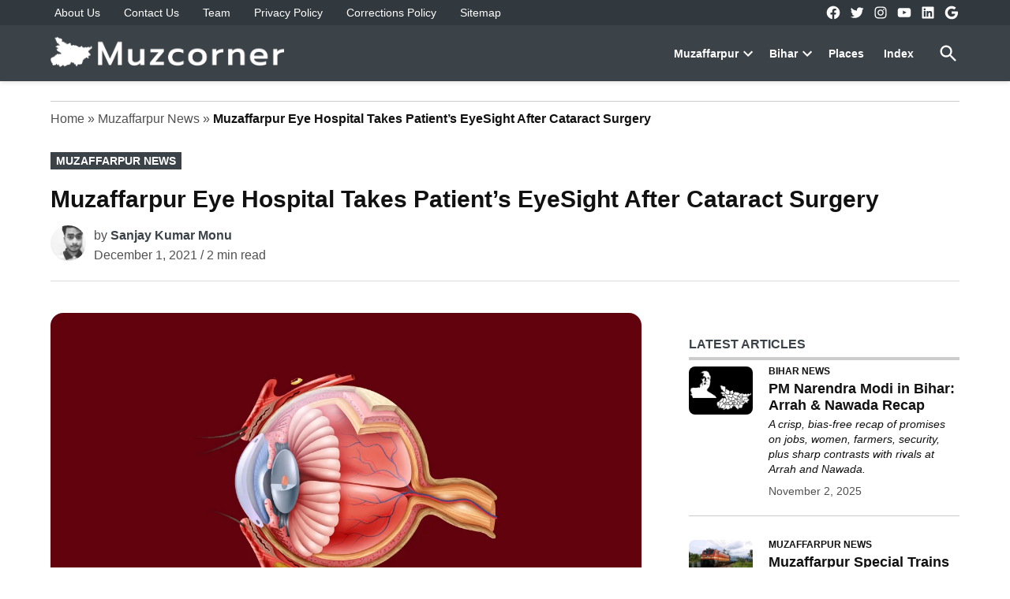

--- FILE ---
content_type: text/html; charset=UTF-8
request_url: https://www.muzcorner.in/2021/12/muzaffarpur-eye-hospital-takes-patients-eyesight-after-cataract-surgery.html
body_size: 18945
content:
<!doctype html><html lang="en-US"><head><script data-no-optimize="1" type="1b6350e19a1d90bd2463aa96-text/javascript">var litespeed_docref=sessionStorage.getItem("litespeed_docref");litespeed_docref&&(Object.defineProperty(document,"referrer",{get:function(){return litespeed_docref}}),sessionStorage.removeItem("litespeed_docref"));</script> <meta charset="UTF-8" /><meta name="viewport" content="width=device-width, initial-scale=1" /><link rel="profile" href="https://gmpg.org/xfn/11" /><meta name='robots' content='index, follow, max-image-preview:large, max-snippet:-1, max-video-preview:-1' /><meta name="keywords" content=""><title>Muzaffarpur Eye Hospital Takes Patient&#039;s EyeSight After Cataract Surgery</title><meta name="description" content="Muzaffarpur Eye Hospital has reportedly taken the eyesight of several patients after conducting Cataract surgery of one eye." /><link rel="canonical" href="https://www.muzcorner.in/2021/12/muzaffarpur-eye-hospital-takes-patients-eyesight-after-cataract-surgery.html" /><meta property="og:locale" content="en_US" /><meta property="og:type" content="article" /><meta property="og:title" content="Muzaffarpur Eye Hospital Takes Patient&#039;s EyeSight After Cataract Surgery" /><meta property="og:description" content="Muzaffarpur Eye Hospital has reportedly taken the eyesight of several patients after conducting Cataract surgery of one eye." /><meta property="og:url" content="https://www.muzcorner.in/2021/12/muzaffarpur-eye-hospital-takes-patients-eyesight-after-cataract-surgery.html" /><meta property="og:site_name" content="Muzcorner" /><meta property="article:publisher" content="https://www.facebook.com/muzcorner" /><meta property="article:author" content="https://www.facebook.com/sanjaykumarmonu" /><meta property="article:published_time" content="2021-12-01T11:56:21+00:00" /><meta property="article:modified_time" content="2021-12-01T11:56:31+00:00" /><meta property="og:image" content="https://www.muzcorner.in/wp-content/uploads/2021/12/Muzaffarpur-Eye-Hospital-Takes-Patients-EyeSight-After-Cataract-Surgery.jpg" /><meta property="og:image:width" content="1200" /><meta property="og:image:height" content="675" /><meta property="og:image:type" content="image/jpeg" /><meta name="author" content="Sanjay Kumar Monu" /><meta name="twitter:card" content="summary_large_image" /><meta name="twitter:creator" content="@sanjaykumarmonu" /><meta name="twitter:site" content="@muzcorner" /><meta name="twitter:label1" content="Written by" /><meta name="twitter:data1" content="Sanjay Kumar Monu" /><meta name="twitter:label2" content="Est. reading time" /><meta name="twitter:data2" content="2 minutes" /> <script type="application/ld+json" class="yoast-schema-graph">{"@context":"https://schema.org","@graph":[{"@type":"Article","@id":"https://www.muzcorner.in/2021/12/muzaffarpur-eye-hospital-takes-patients-eyesight-after-cataract-surgery.html#article","isPartOf":{"@id":"https://www.muzcorner.in/2021/12/muzaffarpur-eye-hospital-takes-patients-eyesight-after-cataract-surgery.html"},"author":{"name":"Sanjay Kumar Monu","@id":"https://www.muzcorner.in/#/schema/person/93e4ab507f4a137a9e6b75d9f6da0622"},"headline":"Muzaffarpur Eye Hospital Takes Patient&#8217;s EyeSight After Cataract Surgery","datePublished":"2021-12-01T11:56:21+00:00","dateModified":"2021-12-01T11:56:31+00:00","mainEntityOfPage":{"@id":"https://www.muzcorner.in/2021/12/muzaffarpur-eye-hospital-takes-patients-eyesight-after-cataract-surgery.html"},"wordCount":379,"commentCount":0,"publisher":{"@id":"https://www.muzcorner.in/#organization"},"image":{"@id":"https://www.muzcorner.in/2021/12/muzaffarpur-eye-hospital-takes-patients-eyesight-after-cataract-surgery.html#primaryimage"},"thumbnailUrl":"https://www.muzcorner.in/wp-content/uploads/2021/12/Muzaffarpur-Eye-Hospital-Takes-Patients-EyeSight-After-Cataract-Surgery.jpg","keywords":["Muzaffarpur","Muzaffarpur Eye Hospital"],"articleSection":["Muzaffarpur News"],"inLanguage":"en-US","potentialAction":[{"@type":"CommentAction","name":"Comment","target":["https://www.muzcorner.in/2021/12/muzaffarpur-eye-hospital-takes-patients-eyesight-after-cataract-surgery.html#respond"]}],"copyrightYear":"2021","copyrightHolder":{"@id":"https://www.muzcorner.in/#organization"}},{"@type":"WebPage","@id":"https://www.muzcorner.in/2021/12/muzaffarpur-eye-hospital-takes-patients-eyesight-after-cataract-surgery.html","url":"https://www.muzcorner.in/2021/12/muzaffarpur-eye-hospital-takes-patients-eyesight-after-cataract-surgery.html","name":"Muzaffarpur Eye Hospital Takes Patient's EyeSight After Cataract Surgery","isPartOf":{"@id":"https://www.muzcorner.in/#website"},"primaryImageOfPage":{"@id":"https://www.muzcorner.in/2021/12/muzaffarpur-eye-hospital-takes-patients-eyesight-after-cataract-surgery.html#primaryimage"},"image":{"@id":"https://www.muzcorner.in/2021/12/muzaffarpur-eye-hospital-takes-patients-eyesight-after-cataract-surgery.html#primaryimage"},"thumbnailUrl":"https://www.muzcorner.in/wp-content/uploads/2021/12/Muzaffarpur-Eye-Hospital-Takes-Patients-EyeSight-After-Cataract-Surgery.jpg","datePublished":"2021-12-01T11:56:21+00:00","dateModified":"2021-12-01T11:56:31+00:00","description":"Muzaffarpur Eye Hospital has reportedly taken the eyesight of several patients after conducting Cataract surgery of one eye.","breadcrumb":{"@id":"https://www.muzcorner.in/2021/12/muzaffarpur-eye-hospital-takes-patients-eyesight-after-cataract-surgery.html#breadcrumb"},"inLanguage":"en-US","potentialAction":[{"@type":"ReadAction","target":["https://www.muzcorner.in/2021/12/muzaffarpur-eye-hospital-takes-patients-eyesight-after-cataract-surgery.html"]}]},{"@type":"ImageObject","inLanguage":"en-US","@id":"https://www.muzcorner.in/2021/12/muzaffarpur-eye-hospital-takes-patients-eyesight-after-cataract-surgery.html#primaryimage","url":"https://www.muzcorner.in/wp-content/uploads/2021/12/Muzaffarpur-Eye-Hospital-Takes-Patients-EyeSight-After-Cataract-Surgery.jpg","contentUrl":"https://www.muzcorner.in/wp-content/uploads/2021/12/Muzaffarpur-Eye-Hospital-Takes-Patients-EyeSight-After-Cataract-Surgery.jpg","width":1200,"height":675,"caption":"Muzaffarpur Eye Hospital Takes Patients EyeSight After Cataract Surgery"},{"@type":"BreadcrumbList","@id":"https://www.muzcorner.in/2021/12/muzaffarpur-eye-hospital-takes-patients-eyesight-after-cataract-surgery.html#breadcrumb","itemListElement":[{"@type":"ListItem","position":1,"name":"Home","item":"https://www.muzcorner.in/"},{"@type":"ListItem","position":2,"name":"Muzaffarpur News","item":"https://www.muzcorner.in/category/muzaffarpur-news"},{"@type":"ListItem","position":3,"name":"Muzaffarpur Eye Hospital Takes Patient&#8217;s EyeSight After Cataract Surgery"}]},{"@type":"WebSite","@id":"https://www.muzcorner.in/#website","url":"https://www.muzcorner.in/","name":"Muzcorner","description":"Muzaffarpur News and Blog Portal","publisher":{"@id":"https://www.muzcorner.in/#organization"},"potentialAction":[{"@type":"SearchAction","target":{"@type":"EntryPoint","urlTemplate":"https://www.muzcorner.in/?s={search_term_string}"},"query-input":{"@type":"PropertyValueSpecification","valueRequired":true,"valueName":"search_term_string"}}],"inLanguage":"en-US"},{"@type":["Organization","Place","NewsMediaOrganization"],"@id":"https://www.muzcorner.in/#organization","name":"Muzcorner","url":"https://www.muzcorner.in/","logo":{"@id":"https://www.muzcorner.in/2021/12/muzaffarpur-eye-hospital-takes-patients-eyesight-after-cataract-surgery.html#local-main-organization-logo"},"image":{"@id":"https://www.muzcorner.in/2021/12/muzaffarpur-eye-hospital-takes-patients-eyesight-after-cataract-surgery.html#local-main-organization-logo"},"sameAs":["https://www.facebook.com/muzcorner","https://x.com/muzcorner","https://www.instagram.com/muzcorner","https://www.linkedin.com/company/muzcorner/"],"description":"Muzcorner is the Muzaffarpur News and Blog Portal where you find the day-to-day Articles and News about Muzaffarpur City and Bihar.","legalName":"Muzcorner","foundingDate":"2018-07-31","numberOfEmployees":{"@type":"QuantitativeValue","minValue":"1","maxValue":"10"},"correctionsPolicy":"https://www.muzcorner.in/corrections-policy","address":{"@id":"https://www.muzcorner.in/2021/12/muzaffarpur-eye-hospital-takes-patients-eyesight-after-cataract-surgery.html#local-main-place-address"},"geo":{"@type":"GeoCoordinates","latitude":"26.146673741787563","longitude":"85.37281002826639"},"telephone":["+918789794385"],"openingHoursSpecification":[{"@type":"OpeningHoursSpecification","dayOfWeek":["Monday","Tuesday","Wednesday","Thursday","Friday"],"opens":"10:00","closes":"17:00"},{"@type":"OpeningHoursSpecification","dayOfWeek":["Saturday","Sunday"],"opens":"00:00","closes":"00:00"}],"email":"cornermuz@gmail.com","areaServed":"Muzaffarpur"},{"@type":"Person","@id":"https://www.muzcorner.in/#/schema/person/93e4ab507f4a137a9e6b75d9f6da0622","name":"Sanjay Kumar Monu","image":{"@type":"ImageObject","inLanguage":"en-US","@id":"https://www.muzcorner.in/#/schema/person/image/","url":"https://www.muzcorner.in/wp-content/litespeed/avatar/cf19d94c4ecce4f02bbfaec99b394a28.jpg?ver=1762366931","contentUrl":"https://www.muzcorner.in/wp-content/litespeed/avatar/cf19d94c4ecce4f02bbfaec99b394a28.jpg?ver=1762366931","caption":"Sanjay Kumar Monu"},"description":"A native to Muzaffarpur, writting productive things about Bihar from past 8 years.","sameAs":["https://wwww.muzcorner.in","https://www.facebook.com/sanjaykumarmonu","https://www.Instagram.com/sanjaykumarmonu","https://www.linkedin.com/in/sanjay-kumar-monu/","https://x.com/sanjaykumarmonu"],"honorificPrefix":"Mr","honorificSuffix":"B.Tech","birthDate":"1994-12-21","gender":"male","knowsAbout":["Search Engine Optimization","SEO","Digital Marketing"],"knowsLanguage":["English","Hindi"],"jobTitle":"Search Engine Optimization Manager","url":"https://www.muzcorner.in/author/sanjay-kumar-monu"},{"@type":"PostalAddress","@id":"https://www.muzcorner.in/2021/12/muzaffarpur-eye-hospital-takes-patients-eyesight-after-cataract-surgery.html#local-main-place-address","streetAddress":"Harpur Lahouri, Ward No.12, Bandh Road, Near Madeena Masjid","addressLocality":"Muzaffarpur","postalCode":"842003","addressRegion":"Bihar","addressCountry":"IN"},{"@type":"ImageObject","inLanguage":"en-US","@id":"https://www.muzcorner.in/2021/12/muzaffarpur-eye-hospital-takes-patients-eyesight-after-cataract-surgery.html#local-main-organization-logo","url":"https://www.muzcorner.in/wp-content/uploads/2019/07/muzcorner-logo-60060.png","contentUrl":"https://www.muzcorner.in/wp-content/uploads/2019/07/muzcorner-logo-60060.png","width":600,"height":60,"caption":"Muzcorner"}]}</script> <meta name="geo.placename" content="Muzaffarpur" /><meta name="geo.position" content="26.146673741787563;85.37281002826639" /><meta name="geo.region" content="India" /><link rel='dns-prefetch' href='//fonts.googleapis.com' /><link rel="alternate" type="application/rss+xml" title="Muzcorner &raquo; Feed" href="https://www.muzcorner.in/feed" /><link rel="alternate" type="application/rss+xml" title="Muzcorner &raquo; Comments Feed" href="https://www.muzcorner.in/comments/feed" /><link rel="alternate" type="application/rss+xml" title="Muzcorner &raquo; Muzaffarpur Eye Hospital Takes Patient&#8217;s EyeSight After Cataract Surgery Comments Feed" href="https://www.muzcorner.in/2021/12/muzaffarpur-eye-hospital-takes-patients-eyesight-after-cataract-surgery.html/feed" /><link data-optimized="2" rel="stylesheet" href="https://www.muzcorner.in/wp-content/litespeed/css/a308f94e5dccb9892e532851e5dc59b8.css?ver=5b5f7" /><link rel="preload" as="image" href="https://www.muzcorner.in/wp-content/uploads/2023/03/Muzcorner-White.png.webp"><link rel="preload" as="image" href="https://www.muzcorner.in/wp-content/uploads/2021/12/Muzaffarpur-Eye-Hospital-Takes-Patients-EyeSight-After-Cataract-Surgery.jpg.webp"> <script type="litespeed/javascript" data-src="https://www.muzcorner.in/wp-includes/js/jquery/jquery.min.js" id="jquery-core-js"></script> <link rel="https://api.w.org/" href="https://www.muzcorner.in/wp-json/" /><link rel="alternate" title="JSON" type="application/json" href="https://www.muzcorner.in/wp-json/wp/v2/posts/5639" /><link rel="EditURI" type="application/rsd+xml" title="RSD" href="https://www.muzcorner.in/xmlrpc.php?rsd" /><meta name="generator" content="WordPress 6.8.3" /><link rel='shortlink' href='https://www.muzcorner.in/?p=5639' /><link rel="alternate" title="oEmbed (JSON)" type="application/json+oembed" href="https://www.muzcorner.in/wp-json/oembed/1.0/embed?url=https%3A%2F%2Fwww.muzcorner.in%2F2021%2F12%2Fmuzaffarpur-eye-hospital-takes-patients-eyesight-after-cataract-surgery.html" /><link rel="alternate" title="oEmbed (XML)" type="text/xml+oembed" href="https://www.muzcorner.in/wp-json/oembed/1.0/embed?url=https%3A%2F%2Fwww.muzcorner.in%2F2021%2F12%2Fmuzaffarpur-eye-hospital-takes-patients-eyesight-after-cataract-surgery.html&#038;format=xml" />
 <script type="litespeed/javascript" data-src="https://www.googletagmanager.com/gtag/js?id=G-Y2KGHJ2QQJ"></script> <script type="litespeed/javascript">window.dataLayer=window.dataLayer||[];function gtag(){dataLayer.push(arguments)}
gtag('js',new Date());gtag('config','G-Y2KGHJ2QQJ')</script> <link rel="manifest" href="https://www.muzcorner.in/wp-json/wp/v2/web-app-manifest"><meta name="theme-color" content="#fff"><meta name="apple-mobile-web-app-capable" content="yes"><meta name="mobile-web-app-capable" content="yes"><link rel="apple-touch-startup-image" href="https://www.muzcorner.in/wp-content/uploads/2021/12/cropped-Muzcorner-1000-192x192.png"><meta name="apple-mobile-web-app-title" content="Muzcorner"><meta name="application-name" content="Muzcorner"><link rel="icon" href="https://www.muzcorner.in/wp-content/uploads/2021/12/cropped-Muzcorner-1000-32x32.png" sizes="32x32" /><link rel="icon" href="https://www.muzcorner.in/wp-content/uploads/2021/12/cropped-Muzcorner-1000-192x192.png" sizes="192x192" /><link rel="apple-touch-icon" href="https://www.muzcorner.in/wp-content/uploads/2021/12/cropped-Muzcorner-1000-180x180.png" /><meta name="msapplication-TileImage" content="https://www.muzcorner.in/wp-content/uploads/2021/12/cropped-Muzcorner-1000-270x270.png" /></head><body class="wp-singular post-template-default single single-post postid-5639 single-format-standard wp-custom-logo wp-embed-responsive wp-theme-newspack-theme singular hide-homepage-title hide-site-tagline h-nsub h-sb h-ll h-sh h-stk h-cta has-highlight-menu has-sidebar cat-muzaffarpur-news primary-cat-muzaffarpur-news has-featured-image single-featured-image-default footer-logo-small newspack--font-loading" data-amp-auto-lightbox-disable><aside id="mobile-sidebar-fallback" class="mobile-sidebar">
<button class="mobile-menu-toggle">
<svg class="svg-icon" width="20" height="20" aria-hidden="true" role="img" xmlns="http://www.w3.org/2000/svg" viewBox="0 0 24 24"><path d="M19 6.41L17.59 5 12 10.59 6.41 5 5 6.41 10.59 12 5 17.59 6.41 19 12 13.41 17.59 19 19 17.59 13.41 12z" /><path d="M0 0h24v24H0z" fill="none" /></svg>			Close		</button><form role="search" method="get" class="search-form" action="https://www.muzcorner.in/">
<label for="search-form-1">
<span class="screen-reader-text">Search for:</span>
</label>
<input type="search" id="search-form-1" class="search-field" placeholder="Search &hellip;" value="" name="s" />
<button type="submit" class="search-submit">
<svg class="svg-icon" width="28" height="28" aria-hidden="true" role="img" xmlns="http://www.w3.org/2000/svg" viewBox="0 0 24 24"><path d="M15.5 14h-.79l-.28-.27C15.41 12.59 16 11.11 16 9.5 16 5.91 13.09 3 9.5 3S3 5.91 3 9.5 5.91 16 9.5 16c1.61 0 3.09-.59 4.23-1.57l.27.28v.79l5 4.99L20.49 19l-4.99-5zm-6 0C7.01 14 5 11.99 5 9.5S7.01 5 9.5 5 14 7.01 14 9.5 11.99 14 9.5 14z" /><path d="M0 0h24v24H0z" fill="none" /></svg>		<span class="screen-reader-text">
Search		</span>
</button></form><nav class="main-navigation nav1 dd-menu" aria-label="Top Menu" toolbar-target="site-navigation" toolbar="(min-width: 767px)"><ul id="menu-main-menu" class="main-menu"><li id="menu-item-3389" class="menu-item menu-item-type-custom menu-item-object-custom menu-item-has-children menu-item-3389"><a href="#">Muzaffarpur</a><button aria-expanded="false" class="submenu-expand" [class]="setState3389 ? 'submenu-expand open-dropdown' : 'submenu-expand'" [aria-expanded]="setState3389 ? 'true' : 'false'" on="tap:AMP.setState( { setState3389: !setState3389 } )" aria-haspopup="true" data-toggle-parent-id="toggle-3389">
<svg class="svg-icon" width="24" height="24" aria-hidden="true" role="img" focusable="false" xmlns="http://www.w3.org/2000/svg" viewBox="0 0 24 24"><path d="M7.41 8.59L12 13.17l4.59-4.58L18 10l-6 6-6-6 1.41-1.41z"></path><path fill="none" d="M0 0h24v24H0V0z"></path></svg>
<span class="screen-reader-text" [text]="setState3389 ? 'Close dropdown menu' : 'Open dropdown menu'">Open dropdown menu</span>
</button><ul class="sub-menu"><li id="menu-item-220" class="menu-item menu-item-type-taxonomy menu-item-object-category current-post-ancestor current-menu-parent current-post-parent menu-item-220"><a href="https://www.muzcorner.in/category/muzaffarpur-news">Muzaffarpur News</a></li><li id="menu-item-222" class="menu-item menu-item-type-taxonomy menu-item-object-category menu-item-222"><a href="https://www.muzcorner.in/category/muzaffarpur">Muzaffarpur Blog</a></li></ul></li><li id="menu-item-3388" class="menu-item menu-item-type-custom menu-item-object-custom menu-item-has-children menu-item-3388"><a href="#">Bihar</a><button aria-expanded="false" class="submenu-expand" [class]="setState3388 ? 'submenu-expand open-dropdown' : 'submenu-expand'" [aria-expanded]="setState3388 ? 'true' : 'false'" on="tap:AMP.setState( { setState3388: !setState3388 } )" aria-haspopup="true" data-toggle-parent-id="toggle-3388">
<svg class="svg-icon" width="24" height="24" aria-hidden="true" role="img" focusable="false" xmlns="http://www.w3.org/2000/svg" viewBox="0 0 24 24"><path d="M7.41 8.59L12 13.17l4.59-4.58L18 10l-6 6-6-6 1.41-1.41z"></path><path fill="none" d="M0 0h24v24H0V0z"></path></svg>
<span class="screen-reader-text" [text]="setState3388 ? 'Close dropdown menu' : 'Open dropdown menu'">Open dropdown menu</span>
</button><ul class="sub-menu"><li id="menu-item-219" class="menu-item menu-item-type-taxonomy menu-item-object-category menu-item-219"><a href="https://www.muzcorner.in/category/bihar-news">Bihar News</a></li><li id="menu-item-221" class="menu-item menu-item-type-taxonomy menu-item-object-category menu-item-221"><a href="https://www.muzcorner.in/category/bihar">Bihar Blog</a></li></ul></li><li id="menu-item-5890" class="menu-item menu-item-type-post_type_archive menu-item-object-newspack_lst_place menu-item-5890"><a href="https://www.muzcorner.in/listings/places">Places</a></li><li id="menu-item-6692" class="menu-item menu-item-type-post_type menu-item-object-page menu-item-6692"><a href="https://www.muzcorner.in/index">Index</a></li></ul></nav><nav class="secondary-menu nav2 dd-menu" aria-label="Secondary Menu" toolbar-target="secondary-nav-contain" toolbar="(min-width: 767px)"><ul id="menu-secondary-menu" class="secondary-menu"><li id="menu-item-745" class="menu-item menu-item-type-post_type menu-item-object-page menu-item-745"><a href="https://www.muzcorner.in/about-us">About Us</a></li><li id="menu-item-744" class="menu-item menu-item-type-post_type menu-item-object-page menu-item-744"><a href="https://www.muzcorner.in/contact-us">Contact Us</a></li><li id="menu-item-743" class="menu-item menu-item-type-post_type menu-item-object-page menu-item-743"><a href="https://www.muzcorner.in/team">Team</a></li><li id="menu-item-746" class="menu-item menu-item-type-post_type menu-item-object-page menu-item-privacy-policy menu-item-746"><a rel="privacy-policy" href="https://www.muzcorner.in/privacy-policy">Privacy Policy</a></li><li id="menu-item-2291" class="menu-item menu-item-type-post_type menu-item-object-page menu-item-2291"><a href="https://www.muzcorner.in/corrections-policy">Corrections Policy</a></li><li id="menu-item-4363" class="menu-item menu-item-type-custom menu-item-object-custom menu-item-4363"><a href="https://www.muzcorner.in/sitemap_index.xml">Sitemap</a></li></ul></nav><nav class="social-navigation" aria-label="Social Links Menu" toolbar="(min-width: 767px)" toolbar-target="social-nav-contain"><ul id="menu-social-menu" class="social-links-menu"><li id="menu-item-1060" class="menu-item menu-item-type-custom menu-item-object-custom menu-item-1060"><a href="https://www.facebook.com/muzcorner"><span class="screen-reader-text">Facebook</span><svg class="svg-icon" width="0" height="0" aria-hidden="true" role="img" viewBox="0 0 24 24" xmlns="http://www.w3.org/2000/svg"><path d="M12 2C6.5 2 2 6.5 2 12c0 5 3.7 9.1 8.4 9.9v-7H7.9V12h2.5V9.8c0-2.5 1.5-3.9 3.8-3.9 1.1 0 2.2.2 2.2.2v2.5h-1.3c-1.2 0-1.6.8-1.6 1.6V12h2.8l-.4 2.9h-2.3v7C18.3 21.1 22 17 22 12c0-5.5-4.5-10-10-10z"></path></svg></a></li><li id="menu-item-1061" class="menu-item menu-item-type-custom menu-item-object-custom menu-item-1061"><a href="https://twitter.com/muzcorner"><span class="screen-reader-text">Twitter</span><svg class="svg-icon" width="0" height="0" aria-hidden="true" role="img" viewBox="0 0 24 24" xmlns="http://www.w3.org/2000/svg"><path d="M22.23,5.924c-0.736,0.326-1.527,0.547-2.357,0.646c0.847-0.508,1.498-1.312,1.804-2.27 c-0.793,0.47-1.671,0.812-2.606,0.996C18.324,4.498,17.257,4,16.077,4c-2.266,0-4.103,1.837-4.103,4.103 c0,0.322,0.036,0.635,0.106,0.935C8.67,8.867,5.647,7.234,3.623,4.751C3.27,5.357,3.067,6.062,3.067,6.814 c0,1.424,0.724,2.679,1.825,3.415c-0.673-0.021-1.305-0.206-1.859-0.513c0,0.017,0,0.034,0,0.052c0,1.988,1.414,3.647,3.292,4.023 c-0.344,0.094-0.707,0.144-1.081,0.144c-0.264,0-0.521-0.026-0.772-0.074c0.522,1.63,2.038,2.816,3.833,2.85 c-1.404,1.1-3.174,1.756-5.096,1.756c-0.331,0-0.658-0.019-0.979-0.057c1.816,1.164,3.973,1.843,6.29,1.843 c7.547,0,11.675-6.252,11.675-11.675c0-0.178-0.004-0.355-0.012-0.531C20.985,7.47,21.68,6.747,22.23,5.924z"></path></svg></a></li><li id="menu-item-1062" class="menu-item menu-item-type-custom menu-item-object-custom menu-item-1062"><a href="https://www.instagram.com/muzcorner"><span class="screen-reader-text">Instagram</span><svg class="svg-icon" width="0" height="0" aria-hidden="true" role="img" viewBox="0 0 24 24" xmlns="http://www.w3.org/2000/svg"><path d="M12,4.622c2.403,0,2.688,0.009,3.637,0.052c0.877,0.04,1.354,0.187,1.671,0.31c0.42,0.163,0.72,0.358,1.035,0.673 c0.315,0.315,0.51,0.615,0.673,1.035c0.123,0.317,0.27,0.794,0.31,1.671c0.043,0.949,0.052,1.234,0.052,3.637 s-0.009,2.688-0.052,3.637c-0.04,0.877-0.187,1.354-0.31,1.671c-0.163,0.42-0.358,0.72-0.673,1.035 c-0.315,0.315-0.615,0.51-1.035,0.673c-0.317,0.123-0.794,0.27-1.671,0.31c-0.949,0.043-1.233,0.052-3.637,0.052 s-2.688-0.009-3.637-0.052c-0.877-0.04-1.354-0.187-1.671-0.31c-0.42-0.163-0.72-0.358-1.035-0.673 c-0.315-0.315-0.51-0.615-0.673-1.035c-0.123-0.317-0.27-0.794-0.31-1.671C4.631,14.688,4.622,14.403,4.622,12 s0.009-2.688,0.052-3.637c0.04-0.877,0.187-1.354,0.31-1.671c0.163-0.42,0.358-0.72,0.673-1.035 c0.315-0.315,0.615-0.51,1.035-0.673c0.317-0.123,0.794-0.27,1.671-0.31C9.312,4.631,9.597,4.622,12,4.622 M12,3 C9.556,3,9.249,3.01,8.289,3.054C7.331,3.098,6.677,3.25,6.105,3.472C5.513,3.702,5.011,4.01,4.511,4.511 c-0.5,0.5-0.808,1.002-1.038,1.594C3.25,6.677,3.098,7.331,3.054,8.289C3.01,9.249,3,9.556,3,12c0,2.444,0.01,2.751,0.054,3.711 c0.044,0.958,0.196,1.612,0.418,2.185c0.23,0.592,0.538,1.094,1.038,1.594c0.5,0.5,1.002,0.808,1.594,1.038 c0.572,0.222,1.227,0.375,2.185,0.418C9.249,20.99,9.556,21,12,21s2.751-0.01,3.711-0.054c0.958-0.044,1.612-0.196,2.185-0.418 c0.592-0.23,1.094-0.538,1.594-1.038c0.5-0.5,0.808-1.002,1.038-1.594c0.222-0.572,0.375-1.227,0.418-2.185 C20.99,14.751,21,14.444,21,12s-0.01-2.751-0.054-3.711c-0.044-0.958-0.196-1.612-0.418-2.185c-0.23-0.592-0.538-1.094-1.038-1.594 c-0.5-0.5-1.002-0.808-1.594-1.038c-0.572-0.222-1.227-0.375-2.185-0.418C14.751,3.01,14.444,3,12,3L12,3z M12,7.378 c-2.552,0-4.622,2.069-4.622,4.622S9.448,16.622,12,16.622s4.622-2.069,4.622-4.622S14.552,7.378,12,7.378z M12,15 c-1.657,0-3-1.343-3-3s1.343-3,3-3s3,1.343,3,3S13.657,15,12,15z M16.804,6.116c-0.596,0-1.08,0.484-1.08,1.08 s0.484,1.08,1.08,1.08c0.596,0,1.08-0.484,1.08-1.08S17.401,6.116,16.804,6.116z"></path></svg></a></li><li id="menu-item-2666" class="menu-item menu-item-type-custom menu-item-object-custom menu-item-2666"><a href="https://www.youtube.com/channel/UC_-zX2yRxUbd3ujGf7PNL9w"><span class="screen-reader-text">YouTube</span><svg class="svg-icon" width="0" height="0" aria-hidden="true" role="img" viewBox="0 0 24 24" xmlns="http://www.w3.org/2000/svg"><path d="M21.8,8.001c0,0-0.195-1.378-0.795-1.985c-0.76-0.797-1.613-0.801-2.004-0.847c-2.799-0.202-6.997-0.202-6.997-0.202 h-0.009c0,0-4.198,0-6.997,0.202C4.608,5.216,3.756,5.22,2.995,6.016C2.395,6.623,2.2,8.001,2.2,8.001S2,9.62,2,11.238v1.517 c0,1.618,0.2,3.237,0.2,3.237s0.195,1.378,0.795,1.985c0.761,0.797,1.76,0.771,2.205,0.855c1.6,0.153,6.8,0.201,6.8,0.201 s4.203-0.006,7.001-0.209c0.391-0.047,1.243-0.051,2.004-0.847c0.6-0.607,0.795-1.985,0.795-1.985s0.2-1.618,0.2-3.237v-1.517 C22,9.62,21.8,8.001,21.8,8.001z M9.935,14.594l-0.001-5.62l5.404,2.82L9.935,14.594z"></path></svg></a></li><li id="menu-item-4835" class="menu-item menu-item-type-custom menu-item-object-custom menu-item-4835"><a href="https://www.linkedin.com/company/muzcorner"><span class="screen-reader-text">Linkedin</span><svg class="svg-icon" width="0" height="0" aria-hidden="true" role="img" viewBox="0 0 24 24" xmlns="http://www.w3.org/2000/svg"><path d="M19.7,3H4.3C3.582,3,3,3.582,3,4.3v15.4C3,20.418,3.582,21,4.3,21h15.4c0.718,0,1.3-0.582,1.3-1.3V4.3 C21,3.582,20.418,3,19.7,3z M8.339,18.338H5.667v-8.59h2.672V18.338z M7.004,8.574c-0.857,0-1.549-0.694-1.549-1.548 c0-0.855,0.691-1.548,1.549-1.548c0.854,0,1.547,0.694,1.547,1.548C8.551,7.881,7.858,8.574,7.004,8.574z M18.339,18.338h-2.669 v-4.177c0-0.996-0.017-2.278-1.387-2.278c-1.389,0-1.601,1.086-1.601,2.206v4.249h-2.667v-8.59h2.559v1.174h0.037 c0.356-0.675,1.227-1.387,2.526-1.387c2.703,0,3.203,1.779,3.203,4.092V18.338z"></path></svg></a></li><li id="menu-item-2667" class="menu-item menu-item-type-custom menu-item-object-custom menu-item-2667"><a href="https://news.google.com/publications/CAAiEO-BejC1vbHjDxJpmZusLl0qFAgKIhDvgXowtb2x4w8SaZmbrC5d?hl=en-IN&#038;gl=IN&#038;ceid=IN%3Aen"><span class="screen-reader-text">Google</span><svg class="svg-icon" width="0" height="0" aria-hidden="true" role="img" viewBox="0 0 24 24" xmlns="http://www.w3.org/2000/svg"><path d="M12.02,10.18v3.72v0.01h5.51c-0.26,1.57-1.67,4.22-5.5,4.22c-3.31,0-6.01-2.75-6.01-6.12s2.7-6.12,6.01-6.12 c1.87,0,3.13,0.8,3.85,1.48l2.84-2.76C16.99,2.99,14.73,2,12.03,2c-5.52,0-10,4.48-10,10s4.48,10,10,10c5.77,0,9.6-4.06,9.6-9.77 c0-0.83-0.11-1.42-0.25-2.05H12.02z"></path></svg></a></li></ul></nav></aside><aside id="desktop-sidebar-fallback" class="desktop-sidebar dir-left">
<button class="desktop-menu-toggle">
<svg class="svg-icon" width="20" height="20" aria-hidden="true" role="img" xmlns="http://www.w3.org/2000/svg" viewBox="0 0 24 24"><path d="M19 6.41L17.59 5 12 10.59 6.41 5 5 6.41 10.59 12 5 17.59 6.41 19 12 13.41 17.59 19 19 17.59 13.41 12z" /><path d="M0 0h24v24H0z" fill="none" /></svg>			Close		</button></aside><div id="page" class="site">
<a class="skip-link screen-reader-text" href="#main">Skip to content</a><header id="masthead" class="site-header hide-header-search" [class]="searchVisible ? 'show-header-search site-header ' : 'hide-header-search site-header'"><div class="top-header-contain desktop-only"><div class="wrapper"><div id="secondary-nav-contain"><nav class="secondary-menu nav2 dd-menu" aria-label="Secondary Menu" toolbar-target="secondary-nav-contain" toolbar="(min-width: 767px)"><ul id="menu-secondary-menu-1" class="secondary-menu"><li class="menu-item menu-item-type-post_type menu-item-object-page menu-item-745"><a href="https://www.muzcorner.in/about-us">About Us</a></li><li class="menu-item menu-item-type-post_type menu-item-object-page menu-item-744"><a href="https://www.muzcorner.in/contact-us">Contact Us</a></li><li class="menu-item menu-item-type-post_type menu-item-object-page menu-item-743"><a href="https://www.muzcorner.in/team">Team</a></li><li class="menu-item menu-item-type-post_type menu-item-object-page menu-item-privacy-policy menu-item-746"><a rel="privacy-policy" href="https://www.muzcorner.in/privacy-policy">Privacy Policy</a></li><li class="menu-item menu-item-type-post_type menu-item-object-page menu-item-2291"><a href="https://www.muzcorner.in/corrections-policy">Corrections Policy</a></li><li class="menu-item menu-item-type-custom menu-item-object-custom menu-item-4363"><a href="https://www.muzcorner.in/sitemap_index.xml">Sitemap</a></li></ul></nav></div><div id="social-nav-contain"><nav class="social-navigation" aria-label="Social Links Menu" toolbar="(min-width: 767px)" toolbar-target="social-nav-contain"><ul id="menu-social-menu-1" class="social-links-menu"><li class="menu-item menu-item-type-custom menu-item-object-custom menu-item-1060"><a href="https://www.facebook.com/muzcorner"><span class="screen-reader-text">Facebook</span><svg class="svg-icon" width="0" height="0" aria-hidden="true" role="img" viewBox="0 0 24 24" xmlns="http://www.w3.org/2000/svg"><path d="M12 2C6.5 2 2 6.5 2 12c0 5 3.7 9.1 8.4 9.9v-7H7.9V12h2.5V9.8c0-2.5 1.5-3.9 3.8-3.9 1.1 0 2.2.2 2.2.2v2.5h-1.3c-1.2 0-1.6.8-1.6 1.6V12h2.8l-.4 2.9h-2.3v7C18.3 21.1 22 17 22 12c0-5.5-4.5-10-10-10z"></path></svg></a></li><li class="menu-item menu-item-type-custom menu-item-object-custom menu-item-1061"><a href="https://twitter.com/muzcorner"><span class="screen-reader-text">Twitter</span><svg class="svg-icon" width="0" height="0" aria-hidden="true" role="img" viewBox="0 0 24 24" xmlns="http://www.w3.org/2000/svg"><path d="M22.23,5.924c-0.736,0.326-1.527,0.547-2.357,0.646c0.847-0.508,1.498-1.312,1.804-2.27 c-0.793,0.47-1.671,0.812-2.606,0.996C18.324,4.498,17.257,4,16.077,4c-2.266,0-4.103,1.837-4.103,4.103 c0,0.322,0.036,0.635,0.106,0.935C8.67,8.867,5.647,7.234,3.623,4.751C3.27,5.357,3.067,6.062,3.067,6.814 c0,1.424,0.724,2.679,1.825,3.415c-0.673-0.021-1.305-0.206-1.859-0.513c0,0.017,0,0.034,0,0.052c0,1.988,1.414,3.647,3.292,4.023 c-0.344,0.094-0.707,0.144-1.081,0.144c-0.264,0-0.521-0.026-0.772-0.074c0.522,1.63,2.038,2.816,3.833,2.85 c-1.404,1.1-3.174,1.756-5.096,1.756c-0.331,0-0.658-0.019-0.979-0.057c1.816,1.164,3.973,1.843,6.29,1.843 c7.547,0,11.675-6.252,11.675-11.675c0-0.178-0.004-0.355-0.012-0.531C20.985,7.47,21.68,6.747,22.23,5.924z"></path></svg></a></li><li class="menu-item menu-item-type-custom menu-item-object-custom menu-item-1062"><a href="https://www.instagram.com/muzcorner"><span class="screen-reader-text">Instagram</span><svg class="svg-icon" width="0" height="0" aria-hidden="true" role="img" viewBox="0 0 24 24" xmlns="http://www.w3.org/2000/svg"><path d="M12,4.622c2.403,0,2.688,0.009,3.637,0.052c0.877,0.04,1.354,0.187,1.671,0.31c0.42,0.163,0.72,0.358,1.035,0.673 c0.315,0.315,0.51,0.615,0.673,1.035c0.123,0.317,0.27,0.794,0.31,1.671c0.043,0.949,0.052,1.234,0.052,3.637 s-0.009,2.688-0.052,3.637c-0.04,0.877-0.187,1.354-0.31,1.671c-0.163,0.42-0.358,0.72-0.673,1.035 c-0.315,0.315-0.615,0.51-1.035,0.673c-0.317,0.123-0.794,0.27-1.671,0.31c-0.949,0.043-1.233,0.052-3.637,0.052 s-2.688-0.009-3.637-0.052c-0.877-0.04-1.354-0.187-1.671-0.31c-0.42-0.163-0.72-0.358-1.035-0.673 c-0.315-0.315-0.51-0.615-0.673-1.035c-0.123-0.317-0.27-0.794-0.31-1.671C4.631,14.688,4.622,14.403,4.622,12 s0.009-2.688,0.052-3.637c0.04-0.877,0.187-1.354,0.31-1.671c0.163-0.42,0.358-0.72,0.673-1.035 c0.315-0.315,0.615-0.51,1.035-0.673c0.317-0.123,0.794-0.27,1.671-0.31C9.312,4.631,9.597,4.622,12,4.622 M12,3 C9.556,3,9.249,3.01,8.289,3.054C7.331,3.098,6.677,3.25,6.105,3.472C5.513,3.702,5.011,4.01,4.511,4.511 c-0.5,0.5-0.808,1.002-1.038,1.594C3.25,6.677,3.098,7.331,3.054,8.289C3.01,9.249,3,9.556,3,12c0,2.444,0.01,2.751,0.054,3.711 c0.044,0.958,0.196,1.612,0.418,2.185c0.23,0.592,0.538,1.094,1.038,1.594c0.5,0.5,1.002,0.808,1.594,1.038 c0.572,0.222,1.227,0.375,2.185,0.418C9.249,20.99,9.556,21,12,21s2.751-0.01,3.711-0.054c0.958-0.044,1.612-0.196,2.185-0.418 c0.592-0.23,1.094-0.538,1.594-1.038c0.5-0.5,0.808-1.002,1.038-1.594c0.222-0.572,0.375-1.227,0.418-2.185 C20.99,14.751,21,14.444,21,12s-0.01-2.751-0.054-3.711c-0.044-0.958-0.196-1.612-0.418-2.185c-0.23-0.592-0.538-1.094-1.038-1.594 c-0.5-0.5-1.002-0.808-1.594-1.038c-0.572-0.222-1.227-0.375-2.185-0.418C14.751,3.01,14.444,3,12,3L12,3z M12,7.378 c-2.552,0-4.622,2.069-4.622,4.622S9.448,16.622,12,16.622s4.622-2.069,4.622-4.622S14.552,7.378,12,7.378z M12,15 c-1.657,0-3-1.343-3-3s1.343-3,3-3s3,1.343,3,3S13.657,15,12,15z M16.804,6.116c-0.596,0-1.08,0.484-1.08,1.08 s0.484,1.08,1.08,1.08c0.596,0,1.08-0.484,1.08-1.08S17.401,6.116,16.804,6.116z"></path></svg></a></li><li class="menu-item menu-item-type-custom menu-item-object-custom menu-item-2666"><a href="https://www.youtube.com/channel/UC_-zX2yRxUbd3ujGf7PNL9w"><span class="screen-reader-text">YouTube</span><svg class="svg-icon" width="0" height="0" aria-hidden="true" role="img" viewBox="0 0 24 24" xmlns="http://www.w3.org/2000/svg"><path d="M21.8,8.001c0,0-0.195-1.378-0.795-1.985c-0.76-0.797-1.613-0.801-2.004-0.847c-2.799-0.202-6.997-0.202-6.997-0.202 h-0.009c0,0-4.198,0-6.997,0.202C4.608,5.216,3.756,5.22,2.995,6.016C2.395,6.623,2.2,8.001,2.2,8.001S2,9.62,2,11.238v1.517 c0,1.618,0.2,3.237,0.2,3.237s0.195,1.378,0.795,1.985c0.761,0.797,1.76,0.771,2.205,0.855c1.6,0.153,6.8,0.201,6.8,0.201 s4.203-0.006,7.001-0.209c0.391-0.047,1.243-0.051,2.004-0.847c0.6-0.607,0.795-1.985,0.795-1.985s0.2-1.618,0.2-3.237v-1.517 C22,9.62,21.8,8.001,21.8,8.001z M9.935,14.594l-0.001-5.62l5.404,2.82L9.935,14.594z"></path></svg></a></li><li class="menu-item menu-item-type-custom menu-item-object-custom menu-item-4835"><a href="https://www.linkedin.com/company/muzcorner"><span class="screen-reader-text">Linkedin</span><svg class="svg-icon" width="0" height="0" aria-hidden="true" role="img" viewBox="0 0 24 24" xmlns="http://www.w3.org/2000/svg"><path d="M19.7,3H4.3C3.582,3,3,3.582,3,4.3v15.4C3,20.418,3.582,21,4.3,21h15.4c0.718,0,1.3-0.582,1.3-1.3V4.3 C21,3.582,20.418,3,19.7,3z M8.339,18.338H5.667v-8.59h2.672V18.338z M7.004,8.574c-0.857,0-1.549-0.694-1.549-1.548 c0-0.855,0.691-1.548,1.549-1.548c0.854,0,1.547,0.694,1.547,1.548C8.551,7.881,7.858,8.574,7.004,8.574z M18.339,18.338h-2.669 v-4.177c0-0.996-0.017-2.278-1.387-2.278c-1.389,0-1.601,1.086-1.601,2.206v4.249h-2.667v-8.59h2.559v1.174h0.037 c0.356-0.675,1.227-1.387,2.526-1.387c2.703,0,3.203,1.779,3.203,4.092V18.338z"></path></svg></a></li><li class="menu-item menu-item-type-custom menu-item-object-custom menu-item-2667"><a href="https://news.google.com/publications/CAAiEO-BejC1vbHjDxJpmZusLl0qFAgKIhDvgXowtb2x4w8SaZmbrC5d?hl=en-IN&#038;gl=IN&#038;ceid=IN%3Aen"><span class="screen-reader-text">Google</span><svg class="svg-icon" width="0" height="0" aria-hidden="true" role="img" viewBox="0 0 24 24" xmlns="http://www.w3.org/2000/svg"><path d="M12.02,10.18v3.72v0.01h5.51c-0.26,1.57-1.67,4.22-5.5,4.22c-3.31,0-6.01-2.75-6.01-6.12s2.7-6.12,6.01-6.12 c1.87,0,3.13,0.8,3.85,1.48l2.84-2.76C16.99,2.99,14.73,2,12.03,2c-5.52,0-10,4.48-10,10s4.48,10,10,10c5.77,0,9.6-4.06,9.6-9.77 c0-0.83-0.11-1.42-0.25-2.05H12.02z"></path></svg></a></li></ul></nav></div></div></div><div class="middle-header-contain"><div class="wrapper"><div class="site-branding">
<a href="https://www.muzcorner.in/" class="custom-logo-link" rel="home"><img width="1334" height="216" src="https://www.muzcorner.in/wp-content/uploads/2023/03/Muzcorner-White.png.webp" class="custom-logo" alt="Muzcorner" decoding="sync" fetchpriority="high" srcset="https://www.muzcorner.in/wp-content/uploads/2023/03/Muzcorner-White.png.webp 1334w, https://www.muzcorner.in/wp-content/uploads/2023/03/Muzcorner-White-300x49.png.webp 300w, https://www.muzcorner.in/wp-content/uploads/2023/03/Muzcorner-White-1024x166.png.webp 1024w, https://www.muzcorner.in/wp-content/uploads/2023/03/Muzcorner-White-768x124.png.webp 768w, https://www.muzcorner.in/wp-content/uploads/2023/03/Muzcorner-White-1200x194.png.webp 1200w, https://www.muzcorner.in/wp-content/uploads/2023/03/Muzcorner-White-400x65.png.webp 400w" sizes="(max-width: 1334px) 100vw, 1334px"/></a><div class="site-identity"><p class="site-title"><a href="https://www.muzcorner.in/" rel="home">Muzcorner</a></p><p class="site-description">
Muzaffarpur News and Blog Portal</p></div></div><div class="nav-wrapper desktop-only"><div id="site-navigation"><nav class="main-navigation nav1 dd-menu" aria-label="Top Menu" toolbar-target="site-navigation" toolbar="(min-width: 767px)"><ul id="menu-main-menu-1" class="main-menu"><li class="menu-item menu-item-type-custom menu-item-object-custom menu-item-has-children menu-item-3389"><a href="#">Muzaffarpur</a><button aria-expanded="false" class="submenu-expand" [class]="setState3389 ? 'submenu-expand open-dropdown' : 'submenu-expand'" [aria-expanded]="setState3389 ? 'true' : 'false'" on="tap:AMP.setState( { setState3389: !setState3389 } )" aria-haspopup="true" data-toggle-parent-id="toggle-3389">
<svg class="svg-icon" width="24" height="24" aria-hidden="true" role="img" focusable="false" xmlns="http://www.w3.org/2000/svg" viewBox="0 0 24 24"><path d="M7.41 8.59L12 13.17l4.59-4.58L18 10l-6 6-6-6 1.41-1.41z"></path><path fill="none" d="M0 0h24v24H0V0z"></path></svg>
<span class="screen-reader-text" [text]="setState3389 ? 'Close dropdown menu' : 'Open dropdown menu'">Open dropdown menu</span>
</button><ul class="sub-menu"><li class="menu-item menu-item-type-taxonomy menu-item-object-category current-post-ancestor current-menu-parent current-post-parent menu-item-220"><a href="https://www.muzcorner.in/category/muzaffarpur-news">Muzaffarpur News</a></li><li class="menu-item menu-item-type-taxonomy menu-item-object-category menu-item-222"><a href="https://www.muzcorner.in/category/muzaffarpur">Muzaffarpur Blog</a></li></ul></li><li class="menu-item menu-item-type-custom menu-item-object-custom menu-item-has-children menu-item-3388"><a href="#">Bihar</a><button aria-expanded="false" class="submenu-expand" [class]="setState3388 ? 'submenu-expand open-dropdown' : 'submenu-expand'" [aria-expanded]="setState3388 ? 'true' : 'false'" on="tap:AMP.setState( { setState3388: !setState3388 } )" aria-haspopup="true" data-toggle-parent-id="toggle-3388">
<svg class="svg-icon" width="24" height="24" aria-hidden="true" role="img" focusable="false" xmlns="http://www.w3.org/2000/svg" viewBox="0 0 24 24"><path d="M7.41 8.59L12 13.17l4.59-4.58L18 10l-6 6-6-6 1.41-1.41z"></path><path fill="none" d="M0 0h24v24H0V0z"></path></svg>
<span class="screen-reader-text" [text]="setState3388 ? 'Close dropdown menu' : 'Open dropdown menu'">Open dropdown menu</span>
</button><ul class="sub-menu"><li class="menu-item menu-item-type-taxonomy menu-item-object-category menu-item-219"><a href="https://www.muzcorner.in/category/bihar-news">Bihar News</a></li><li class="menu-item menu-item-type-taxonomy menu-item-object-category menu-item-221"><a href="https://www.muzcorner.in/category/bihar">Bihar Blog</a></li></ul></li><li class="menu-item menu-item-type-post_type_archive menu-item-object-newspack_lst_place menu-item-5890"><a href="https://www.muzcorner.in/listings/places">Places</a></li><li class="menu-item menu-item-type-post_type menu-item-object-page menu-item-6692"><a href="https://www.muzcorner.in/index">Index</a></li></ul></nav></div></div><div class="nav-wrapper desktop-only"><div id="tertiary-nav-contain"></div><div class="header-search-contain">
<button id="search-toggle" on="tap:AMP.setState( { searchVisible: !searchVisible } ), search-form-2.focus" aria-controls="search-menu" [aria-expanded]="searchVisible ? 'true' : 'false'" aria-expanded="false">
<span class="screen-reader-text" [text]="searchVisible ? 'Close Search' : 'Open Search'">
Open Search		</span>
<span class="search-icon"><svg class="svg-icon" width="28" height="28" aria-hidden="true" role="img" xmlns="http://www.w3.org/2000/svg" viewBox="0 0 24 24"><path d="M15.5 14h-.79l-.28-.27C15.41 12.59 16 11.11 16 9.5 16 5.91 13.09 3 9.5 3S3 5.91 3 9.5 5.91 16 9.5 16c1.61 0 3.09-.59 4.23-1.57l.27.28v.79l5 4.99L20.49 19l-4.99-5zm-6 0C7.01 14 5 11.99 5 9.5S7.01 5 9.5 5 14 7.01 14 9.5 11.99 14 9.5 14z" /><path d="M0 0h24v24H0z" fill="none" /></svg></span>
<span class="close-icon"><svg class="svg-icon" width="28" height="28" aria-hidden="true" role="img" xmlns="http://www.w3.org/2000/svg" viewBox="0 0 24 24"><path d="M19 6.41L17.59 5 12 10.59 6.41 5 5 6.41 10.59 12 5 17.59 6.41 19 12 13.41 17.59 19 19 17.59 13.41 12z" /><path d="M0 0h24v24H0z" fill="none" /></svg></span>
</button><div id="header-search" [aria-expanded]="searchVisible ? 'true' : 'false'" aria-expanded="false"><form role="search" method="get" class="search-form" action="https://www.muzcorner.in/">
<label for="search-form-2">
<span class="screen-reader-text">Search for:</span>
</label>
<input type="search" id="search-form-2" class="search-field" placeholder="Search &hellip;" value="" name="s" />
<button type="submit" class="search-submit">
<svg class="svg-icon" width="28" height="28" aria-hidden="true" role="img" xmlns="http://www.w3.org/2000/svg" viewBox="0 0 24 24"><path d="M15.5 14h-.79l-.28-.27C15.41 12.59 16 11.11 16 9.5 16 5.91 13.09 3 9.5 3S3 5.91 3 9.5 5.91 16 9.5 16c1.61 0 3.09-.59 4.23-1.57l.27.28v.79l5 4.99L20.49 19l-4.99-5zm-6 0C7.01 14 5 11.99 5 9.5S7.01 5 9.5 5 14 7.01 14 9.5 11.99 14 9.5 14z" /><path d="M0 0h24v24H0z" fill="none" /></svg>		<span class="screen-reader-text">
Search		</span>
</button></form></div></div></div>
<a class="button mb-cta" href="https://www.google.com/preferences/source?q=muzcorner.in" target="_blank">Subscribe</a>
<button class="mobile-menu-toggle" on="tap:mobile-sidebar.toggle">
<svg class="svg-icon" width="20" height="20" aria-hidden="true" role="img" xmlns="http://www.w3.org/2000/svg" viewBox="0 0 24 24"><path d="M0 0h24v24H0z" fill="none" /><path d="M3 18h18v-2H3v2zm0-5h18v-2H3v2zm0-7v2h18V6H3z" /></svg>							<span>Menu</span>
</button></div></div><div class="highlight-menu-contain desktop-only"><div class="wrapper"><nav class="highlight-menu" aria-label="Highlight Menu"><ul id="menu-popular" class="menu"><li><span class="menu-label">Popular:</span></li><li id="menu-item-7241" class="menu-item menu-item-type-custom menu-item-object-custom menu-item-7241"><a href="https://www.muzcorner.in/2023/07/muzaffarpur-city-park-entry-fee.html">City Park Muzaffarpur</a></li><li id="menu-item-7242" class="menu-item menu-item-type-custom menu-item-object-custom menu-item-7242"><a href="https://www.muzcorner.in/listings/places/brewbakes-cafe-muzaffarpur">Brewbakes Muzaffarpur</a></li><li id="menu-item-7251" class="menu-item menu-item-type-custom menu-item-object-custom menu-item-7251"><a href="https://www.muzcorner.in/2020/09/aditya-vision-showrooms-list-bihar.html">Aditya Vision Muzaffarpur</a></li><li id="menu-item-7252" class="menu-item menu-item-type-custom menu-item-object-custom menu-item-7252"><a href="https://www.muzcorner.in/2018/10/sahu-pokhar-muzaffarpur-interesting-facts.html">Sahu Pokhar Muzaffarpur</a></li><li id="menu-item-7253" class="menu-item menu-item-type-custom menu-item-object-custom menu-item-7253"><a href="https://www.muzcorner.in/2020/11/muzaffarpur-passport-office.html">Passport Office Muzaffarpur</a></li><li id="menu-item-7254" class="menu-item menu-item-type-custom menu-item-object-custom menu-item-7254"><a href="https://www.muzcorner.in/2022/01/dto-muzaffarpur.html">DTO Muzaffarpur</a></li></ul></nav></div></div><div class="sticky-bg"></div></header><div class="site-breadcrumb desktop-only"><div class="wrapper"><span><span><a href="https://www.muzcorner.in/">Home</a></span> » <span><a href="https://www.muzcorner.in/category/muzaffarpur-news">Muzaffarpur News</a></span> » <span class="breadcrumb_last" aria-current="page"><strong>Muzaffarpur Eye Hospital Takes Patient&#8217;s EyeSight After Cataract Surgery</strong></span></span></div></div><div id="content" class="site-content"><section id="primary" class="content-area category-muzaffarpur-news tag-muzaffarpur tag-muzaffarpur-eye-hospital"><main id="main" class="site-main"><header class="entry-header">
<span class="cat-links"><span class="screen-reader-text">Posted in</span><a href="https://www.muzcorner.in/category/muzaffarpur-news" rel="category tag">Muzaffarpur News</a></span><h1 class="entry-title ">
Muzaffarpur Eye Hospital Takes Patient&#8217;s EyeSight After Cataract Surgery</h1><div class="entry-subhead"><div class="entry-meta">
<span class="author-avatar"><img data-lazyloaded="1" src="[data-uri]" alt='' data-src='https://www.muzcorner.in/wp-content/litespeed/avatar/cf19d94c4ecce4f02bbfaec99b394a28.jpg?ver=1762366931' data-srcset='https://www.muzcorner.in/wp-content/litespeed/avatar/9e37fa4b82a257e2618eee6ae06b19c6.jpg?ver=1762369225 2x' class='avatar avatar-96 photo' height='96' width='96' decoding='async'/></span><span class="byline"><span>by</span> <span class="author vcard"><a class="url fn n" href="https://www.muzcorner.in/author/sanjay-kumar-monu">Sanjay Kumar Monu</a></span></span><span class="posted-on"><time class="entry-date published" datetime="2021-12-01T17:26:21+05:30">December 1, 2021</time><time class="updated" datetime="2021-12-01T17:26:31+05:30">December 1, 2021</time></span>			/ 2 min read</div></div></header><div class="main-content"><figure class="post-thumbnail"><img width="780" height="439" src="https://www.muzcorner.in/wp-content/uploads/2021/12/Muzaffarpur-Eye-Hospital-Takes-Patients-EyeSight-After-Cataract-Surgery.jpg.webp" class="attachment-newspack-featured-image-small size-newspack-featured-image-small wp-post-image" alt="Muzaffarpur Eye Hospital Takes Patients EyeSight After Cataract Surgery" data-hero-candidate="1" fetchpriority="high" decoding="sync" srcset="https://www.muzcorner.in/wp-content/uploads/2021/12/Muzaffarpur-Eye-Hospital-Takes-Patients-EyeSight-After-Cataract-Surgery.jpg.webp 1200w, https://www.muzcorner.in/wp-content/uploads/2021/12/Muzaffarpur-Eye-Hospital-Takes-Patients-EyeSight-After-Cataract-Surgery-300x169.jpg.webp 300w, https://www.muzcorner.in/wp-content/uploads/2021/12/Muzaffarpur-Eye-Hospital-Takes-Patients-EyeSight-After-Cataract-Surgery-1024x576.jpg.webp 1024w, https://www.muzcorner.in/wp-content/uploads/2021/12/Muzaffarpur-Eye-Hospital-Takes-Patients-EyeSight-After-Cataract-Surgery-768x432.jpg.webp 768w, https://www.muzcorner.in/wp-content/uploads/2021/12/Muzaffarpur-Eye-Hospital-Takes-Patients-EyeSight-After-Cataract-Surgery-400x225.jpg.webp 400w" sizes="(max-width: 780px) 100vw, 780px"/></figure><article id="post-5639" class="post-5639 post type-post status-publish format-standard has-post-thumbnail hentry category-muzaffarpur-news tag-muzaffarpur tag-muzaffarpur-eye-hospital entry"><div class="entry-content"><div id="ez-toc-container" class="ez-toc-v2_0_76 counter-hierarchy ez-toc-counter ez-toc-custom ez-toc-container-direction"><div class="ez-toc-title-container"><p class="ez-toc-title" style="cursor:inherit">Table of Contents</p>
<span class="ez-toc-title-toggle"><a href="#" class="ez-toc-pull-right ez-toc-btn ez-toc-btn-xs ez-toc-btn-default ez-toc-toggle" aria-label="Toggle Table of Content"><span class="ez-toc-js-icon-con"><span class=""><span class="eztoc-hide" style="display:none;">Toggle</span><span class="ez-toc-icon-toggle-span"><svg style="fill: #ca4286;color:#ca4286" xmlns="http://www.w3.org/2000/svg" class="list-377408" width="20px" height="20px" viewBox="0 0 24 24" fill="none"><path d="M6 6H4v2h2V6zm14 0H8v2h12V6zM4 11h2v2H4v-2zm16 0H8v2h12v-2zM4 16h2v2H4v-2zm16 0H8v2h12v-2z" fill="currentColor"></path></svg><svg style="fill: #ca4286;color:#ca4286" class="arrow-unsorted-368013" xmlns="http://www.w3.org/2000/svg" width="10px" height="10px" viewBox="0 0 24 24" version="1.2" baseProfile="tiny"><path d="M18.2 9.3l-6.2-6.3-6.2 6.3c-.2.2-.3.4-.3.7s.1.5.3.7c.2.2.4.3.7.3h11c.3 0 .5-.1.7-.3.2-.2.3-.5.3-.7s-.1-.5-.3-.7zM5.8 14.7l6.2 6.3 6.2-6.3c.2-.2.3-.5.3-.7s-.1-.5-.3-.7c-.2-.2-.4-.3-.7-.3h-11c-.3 0-.5.1-.7.3-.2.2-.3.5-.3.7s.1.5.3.7z"/></svg></span></span></span></a></span></div><nav><ul class='ez-toc-list ez-toc-list-level-1 ' ><li class='ez-toc-page-1 ez-toc-heading-level-2'><a class="ez-toc-link ez-toc-heading-1" href="#The_Matter_Has_Reached_Supreme_Court" >The Matter Has Reached Supreme Court</a></li><li class='ez-toc-page-1 ez-toc-heading-level-2'><a class="ez-toc-link ez-toc-heading-2" href="#Private_Hospitals_Benefits_More_From_The_Scheme" >Private Hospitals Benefits More From The Scheme</a></li></ul></nav></div><p>Muzaffarpur Eye Hospital reportedly takes the eyesight of several patients after conducting Cataract surgery of one eye.</p><p>Under Health Department’s Blindness Prevention Scheme, the eye hospital organized a camp to conduct eye operations for free.</p><p>The camp starts on November 22, 2021.</p><p>On the very first day, the camp conducts the eye surgery of 65 patients.</p><p>The hospital has reportedly operated 65 patients on November 22 itself whereas a total of 243 patients in between November 23 to 27.</p><p>All these operations have reportedly been performed by the same doctor (Dr. ND Sahu) who is said to be not even from the hospital panel and has any experience of conducting eye surgery.</p><p>The whole matter came to light when one after other seven patients lose their sight and reaches the office of the city’s civil surgeon Dr. Vinay Kumar Sharma on November 29. The city civil surgeon then informed the same matter to the District Magistrate Pranav Kumar who then formed a team to investigate the hospital.</p><p>In the preliminary investigation, the four-member team led by Dr. Subhash P found that on November 22, 65 patients underwent eye surgery in the hospital. Out of these 65 patients, we know so far about 13 patients whose eyes have been removed or have undergone treatment.</p><p>In a report to the <a href="https://www.hindustantimes.com/india-news/seven-lose-vision-in-one-eye-after-cataract-surgery-in-bihar-s-muzaffarpur-101638299975384.html" target="_blank" rel="noreferrer noopener nofollow">Hindustan Times</a>, the assistant manager of Muzaffarpur Eye Hospital, Deepak Kumar accepted the hospital has removed the eyes of four patients whereas referred others to hospitals in Patna.</p><p>Different reports are telling different stories.</p><p>While as per Hindustan Times, 12 patients have lost their sight whereas <a href="https://www.nationalheraldindia.com/national/40-more-lose-vision-in-one-eye-after-cataract-surgery-in-bihars-muzaffarpur" target="_blank" rel="noreferrer noopener nofollow">National Herald</a> says 40 people have lost their sight. However, it is for sure, if more than 300 people have participated in the camp then, the numbers might rise.</p><h2 class="wp-block-heading" id="h-the-matter-has-reached-supreme-court"><span class="ez-toc-section" id="The_Matter_Has_Reached_Supreme_Court"></span><strong>The Matter Has Reached Supreme Court</strong><span class="ez-toc-section-end"></span></h2><p>Amid all this, yesterday, Advocate SK Jha has <a href="https://www.livehindustan.com/bihar/story-muzaffarpur-eye-hospital-case-big-negligence-done-by-private-hospital-management-for-public-funding-many-person-eyes-removeded-5217671.html" target="_blank" rel="noreferrer noopener nofollow">reportedly</a> filed a complaint regarding the same to the Supreme Court, National Human Rights Commission, and State Human Rights Commission.</p><h2 class="wp-block-heading" id="h-private-hospitals-benefits-more-from-the-scheme"><span class="ez-toc-section" id="Private_Hospitals_Benefits_More_From_The_Scheme"></span><strong>Private Hospitals Benefits More From The Scheme</strong><span class="ez-toc-section-end"></span></h2><p>As I told you above, Under Health Department&#8217;s Blindness Prevention Scheme, private hospitals are conducting frequent eye operations. For each operation, the hospitals are getting <strong>Rs. 4000</strong> from the government. For earning more money, these hospitals neglect the standard operating procedure and treat more patients than the selected number.</p></div><footer class="entry-footer">
<span class="tags-links"><span>Tagged: </span><a href="https://www.muzcorner.in/tag/muzaffarpur" rel="tag">Muzaffarpur</a><span class="sep">,&nbsp;</span><a href="https://www.muzcorner.in/tag/muzaffarpur-eye-hospital" rel="tag">Muzaffarpur Eye Hospital</a></span></footer><div class="author-bio"><a href="https://www.muzcorner.in/author/sanjay-kumar-monu" rel="author">
<img data-lazyloaded="1" src="[data-uri]" alt='' data-src='https://www.muzcorner.in/wp-content/litespeed/avatar/97b7aa13a0b726b222b109dc01d8fde2.jpg?ver=1762369576' data-srcset='https://www.muzcorner.in/wp-content/litespeed/avatar/9a89ccda3ed525b47d5f2afe1c6e2e69.jpg?ver=1762369576 2x' class='avatar avatar-80 photo' height='80' width='80' decoding='async'/>		</a><div class="author-bio-text"><div class="author-bio-header"><div><h2 class="accent-header">
<a href="https://www.muzcorner.in/author/sanjay-kumar-monu" rel="author">
Sanjay Kumar Monu					</a></h2><div class="author-meta">
<a class="author-email" href="/cdn-cgi/l/email-protection#2f5c4e41454e56445a424e5d4240415a6f48424e4643014c4042">
<svg class="svg-icon" width="18" height="18" aria-hidden="true" role="img" xmlns="http://www.w3.org/2000/svg" viewBox="0 0 24 24"><path d="M0 0h24v24H0z" fill="none" /><path d="M20 4H4c-1.1 0-1.99.9-1.99 2L2 18c0 1.1.9 2 2 2h16c1.1 0 2-.9 2-2V6c0-1.1-.9-2-2-2zm0 14H4V8l8 5 8-5v10zm-8-7L4 6h16l-8 5z" /></svg>								<span class="__cf_email__" data-cfemail="6e1d0f00040f17051b030f1c0301001b2e09030f0702400d0103">[email&#160;protected]</span>							</a><ul class="author-social-links"><li class="facebook"><a href="https://www.facebook.com/sanjaykumarmonu" target="_blank"><svg class="svg-icon" width="24" height="24" aria-hidden="true" role="img" viewBox="0 0 24 24" xmlns="http://www.w3.org/2000/svg"><path d="M12 2C6.5 2 2 6.5 2 12c0 5 3.7 9.1 8.4 9.9v-7H7.9V12h2.5V9.8c0-2.5 1.5-3.9 3.8-3.9 1.1 0 2.2.2 2.2.2v2.5h-1.3c-1.2 0-1.6.8-1.6 1.6V12h2.8l-.4 2.9h-2.3v7C18.3 21.1 22 17 22 12c0-5.5-4.5-10-10-10z"></path><title>facebook</title></svg></a></li><li class="twitter"><a href="https://x.com/sanjaykumarmonu" target="_blank"><svg class="svg-icon" width="24" height="24" aria-hidden="true" role="img" viewBox="0 0 24 24" xmlns="http://www.w3.org/2000/svg"><path d="M13.5222 10.7714L19.4785 4H18.0671L12.8952 9.87954L8.76437 4H4L10.2466 12.8909L4 19.9918H5.41155L10.8732 13.7828L15.2356 19.9918H20L13.5218 10.7714H13.5222ZM11.5889 12.9692L10.956 12.0839L5.92015 5.03921H8.0882L12.1522 10.7245L12.7851 11.6098L18.0677 18.9998H15.8997L11.5889 12.9696V12.9692Z" /><title>x</title></svg></a></li><li class="instagram"><a href="https://www.Instagram.com/sanjaykumarmonu" target="_blank"><svg class="svg-icon" width="24" height="24" aria-hidden="true" role="img" viewBox="0 0 24 24" xmlns="http://www.w3.org/2000/svg"><path d="M12,4.622c2.403,0,2.688,0.009,3.637,0.052c0.877,0.04,1.354,0.187,1.671,0.31c0.42,0.163,0.72,0.358,1.035,0.673 c0.315,0.315,0.51,0.615,0.673,1.035c0.123,0.317,0.27,0.794,0.31,1.671c0.043,0.949,0.052,1.234,0.052,3.637 s-0.009,2.688-0.052,3.637c-0.04,0.877-0.187,1.354-0.31,1.671c-0.163,0.42-0.358,0.72-0.673,1.035 c-0.315,0.315-0.615,0.51-1.035,0.673c-0.317,0.123-0.794,0.27-1.671,0.31c-0.949,0.043-1.233,0.052-3.637,0.052 s-2.688-0.009-3.637-0.052c-0.877-0.04-1.354-0.187-1.671-0.31c-0.42-0.163-0.72-0.358-1.035-0.673 c-0.315-0.315-0.51-0.615-0.673-1.035c-0.123-0.317-0.27-0.794-0.31-1.671C4.631,14.688,4.622,14.403,4.622,12 s0.009-2.688,0.052-3.637c0.04-0.877,0.187-1.354,0.31-1.671c0.163-0.42,0.358-0.72,0.673-1.035 c0.315-0.315,0.615-0.51,1.035-0.673c0.317-0.123,0.794-0.27,1.671-0.31C9.312,4.631,9.597,4.622,12,4.622 M12,3 C9.556,3,9.249,3.01,8.289,3.054C7.331,3.098,6.677,3.25,6.105,3.472C5.513,3.702,5.011,4.01,4.511,4.511 c-0.5,0.5-0.808,1.002-1.038,1.594C3.25,6.677,3.098,7.331,3.054,8.289C3.01,9.249,3,9.556,3,12c0,2.444,0.01,2.751,0.054,3.711 c0.044,0.958,0.196,1.612,0.418,2.185c0.23,0.592,0.538,1.094,1.038,1.594c0.5,0.5,1.002,0.808,1.594,1.038 c0.572,0.222,1.227,0.375,2.185,0.418C9.249,20.99,9.556,21,12,21s2.751-0.01,3.711-0.054c0.958-0.044,1.612-0.196,2.185-0.418 c0.592-0.23,1.094-0.538,1.594-1.038c0.5-0.5,0.808-1.002,1.038-1.594c0.222-0.572,0.375-1.227,0.418-2.185 C20.99,14.751,21,14.444,21,12s-0.01-2.751-0.054-3.711c-0.044-0.958-0.196-1.612-0.418-2.185c-0.23-0.592-0.538-1.094-1.038-1.594 c-0.5-0.5-1.002-0.808-1.594-1.038c-0.572-0.222-1.227-0.375-2.185-0.418C14.751,3.01,14.444,3,12,3L12,3z M12,7.378 c-2.552,0-4.622,2.069-4.622,4.622S9.448,16.622,12,16.622s4.622-2.069,4.622-4.622S14.552,7.378,12,7.378z M12,15 c-1.657,0-3-1.343-3-3s1.343-3,3-3s3,1.343,3,3S13.657,15,12,15z M16.804,6.116c-0.596,0-1.08,0.484-1.08,1.08 s0.484,1.08,1.08,1.08c0.596,0,1.08-0.484,1.08-1.08S17.401,6.116,16.804,6.116z"></path><title>instagram</title></svg></a></li><li class="linkedin"><a href="https://www.linkedin.com/in/sanjay-kumar-monu/" target="_blank"><svg class="svg-icon" width="24" height="24" aria-hidden="true" role="img" viewBox="0 0 24 24" xmlns="http://www.w3.org/2000/svg"><path d="M19.7,3H4.3C3.582,3,3,3.582,3,4.3v15.4C3,20.418,3.582,21,4.3,21h15.4c0.718,0,1.3-0.582,1.3-1.3V4.3 C21,3.582,20.418,3,19.7,3z M8.339,18.338H5.667v-8.59h2.672V18.338z M7.004,8.574c-0.857,0-1.549-0.694-1.549-1.548 c0-0.855,0.691-1.548,1.549-1.548c0.854,0,1.547,0.694,1.547,1.548C8.551,7.881,7.858,8.574,7.004,8.574z M18.339,18.338h-2.669 v-4.177c0-0.996-0.017-2.278-1.387-2.278c-1.389,0-1.601,1.086-1.601,2.206v4.249h-2.667v-8.59h2.559v1.174h0.037 c0.356-0.675,1.227-1.387,2.526-1.387c2.703,0,3.203,1.779,3.203,4.092V18.338z"></path><title>linkedin</title></svg></a></li></ul></div></div></div><p>
A native to Muzaffarpur, writting productive things about Bihar from past 8 years.				<a class="author-link" href="https://www.muzcorner.in/author/sanjay-kumar-monu" rel="author">
More by Sanjay Kumar Monu				</a></p></div></div></article><nav class="navigation post-navigation" aria-label="Posts"><h2 class="screen-reader-text">Post navigation</h2><div class="nav-links"><div class="nav-previous"><a href="https://www.muzcorner.in/2021/11/bihar-gets-1160-megawatts-electricity.html" rel="prev"><span class="meta-nav">Previous</span> <span class="post-title">Bihar gets 1160 Megawatts of More Electricity With New Powerhouse Units</span></a></div><div class="nav-next"><a href="https://www.muzcorner.in/2021/12/bihar-assembly-passes-bihar-land-mutation-amendment-bill-2021.html" rel="next"><span class="meta-nav">Next</span> <span class="post-title">Bihar Assembly Passes Bihar Land Mutation Amendment Bill 2021</span></a></div></div></nav><div id="comments" class="comments-area"><div class="comments-title-wrap no-responses"><h2 class="comments-title">
Leave a comment</h2></div><div id="respond" class="comment-respond">
<small><a rel="nofollow" id="cancel-comment-reply-link" href="/2021/12/muzaffarpur-eye-hospital-takes-patients-eyesight-after-cataract-surgery.html#respond" style="display:none;">Cancel reply</a></small><form action="https://www.muzcorner.in/wp-comments-post.php" method="post" id="commentform" class="comment-form"><p class="comment-notes"><span id="email-notes">Your email address will not be published.</span> <span class="required-field-message">Required fields are marked <span class="required">*</span></span></p><p class="comment-form-comment"><label for="comment">Comment <span class="required">*</span></label><textarea id="comment" name="comment" cols="45" rows="5" maxlength="65525" required></textarea></p><p class="comment-form-author"><label for="author">Name <span class="required">*</span></label> <input id="author" name="author" type="text" value="" size="30" maxlength="245" autocomplete="name" required /></p><p class="comment-form-email"><label for="email">Email <span class="required">*</span></label> <input id="email" name="email" type="email" value="" size="30" maxlength="100" aria-describedby="email-notes" autocomplete="email" required /></p><p class="comment-form-cookies-consent"><input id="wp-comment-cookies-consent" name="wp-comment-cookies-consent" type="checkbox" value="yes" /> <label for="wp-comment-cookies-consent">Save my name, email, and website in this browser for the next time I comment.</label></p><p class="form-submit"><input name="submit" type="submit" id="submit" class="submit" value="Post Comment" /> <input type='hidden' name='comment_post_ID' value='5639' id='comment_post_ID' />
<input type='hidden' name='comment_parent' id='comment_parent' value='0' /></p><p style="display: none;"><input type="hidden" id="akismet_comment_nonce" name="akismet_comment_nonce" value="45ce156eef" /></p><p style="display: none !important;" class="akismet-fields-container" data-prefix="ak_"><label>&#916;<textarea name="ak_hp_textarea" cols="45" rows="8" maxlength="100"></textarea></label><input type="hidden" id="ak_js_1" name="ak_js" value="108"/></p></form></div></div></div><aside id="secondary" class="widget-area"><section id="block-11" class="widget widget_block"><div
class="wp-block-newspack-blocks-homepage-articles is-style-borders wpnbha show-image image-alignleft ts-2 is-1 is-landscape show-category is-style-borders has-text-align-left"
style=""
><div data-posts data-current-post-id="5639"><h2 class="article-section-title">
<span>Latest Articles</span></h2><article data-post-id="8290"
class="tag-arrah tag-bihar tag-narendra-modi tag-nawada category-bihar-news type-post post-has-image"
><figure class="post-thumbnail">
<a href="https://www.muzcorner.in/2025/11/pm-narendra-modi-bihar.html" rel="bookmark" tabindex="-1" aria-hidden="true">
<img data-lazyloaded="1" src="[data-uri]" decoding="async" width="800" height="600" data-src="https://www.muzcorner.in/wp-content/uploads/2020/09/PM-Modi-to-Inaugurate-Rs-294.54-crores-worth-Projects-in-Bihar-800x600.png.webp" class="attachment-newspack-article-block-landscape-medium size-newspack-article-block-landscape-medium wp-post-image" alt="PM Narendra Modi in Bihar: Arrah &amp; Nawada Recap" data-hero-candidate="1" data-srcset="https://www.muzcorner.in/wp-content/uploads/2020/09/PM-Modi-to-Inaugurate-Rs-294.54-crores-worth-Projects-in-Bihar-800x600.png.webp 800w, https://www.muzcorner.in/wp-content/uploads/2020/09/PM-Modi-to-Inaugurate-Rs-294.54-crores-worth-Projects-in-Bihar-900x675.png 900w, https://www.muzcorner.in/wp-content/uploads/2020/09/PM-Modi-to-Inaugurate-Rs-294.54-crores-worth-Projects-in-Bihar-400x300.png.webp 400w, https://www.muzcorner.in/wp-content/uploads/2020/09/PM-Modi-to-Inaugurate-Rs-294.54-crores-worth-Projects-in-Bihar-200x150.png.webp 200w" data-sizes="(min-width: 782px) 600px, (min-width: 600px) 42.5vw, 90vw" />												</a></figure><div class="entry-wrapper"><div class="cat-links ">
<a href="https://www.muzcorner.in/category/bihar-news">
Bihar News					</a></div><h3 class="entry-title"><a href="https://www.muzcorner.in/2025/11/pm-narendra-modi-bihar.html" rel="bookmark">PM Narendra Modi in Bihar: Arrah &amp; Nawada Recap</a></h3><div class="newspack-post-subtitle newspack-post-subtitle--in-homepage-block">
A crisp, bias-free recap of promises on jobs, women, farmers, security, plus sharp contrasts with rivals at Arrah and Nawada.</div><div class="entry-meta">
<time class="entry-date published" datetime="2025-11-02T20:26:16+05:30">November 2, 2025</time><time class="updated" datetime="2025-11-02T20:30:42+05:30">November 2, 2025</time></div></div></article><article data-post-id="8287"
class="tag-chhath tag-muzaffarpur tag-special-train category-muzaffarpur-news type-post post-has-image"
><figure class="post-thumbnail">
<a href="https://www.muzcorner.in/2025/11/muzaffarpur-special-trains-after-chhath.html" rel="bookmark" tabindex="-1" aria-hidden="true">
<img data-lazyloaded="1" src="[data-uri]" decoding="async" width="780" height="440" data-src="https://www.muzcorner.in/wp-content/uploads/2019/05/Indian-2BRailway-2Bhas-2Bannounced-2B4-2BSummer-2BSpecial-2BTrains-2Bfrom-2BBarauni-2BJunction-1024x577.jpg.webp" class="attachment-large size-large wp-post-image" alt="Muzaffarpur Special Trains After Chhath: Full Guide" data-hero-candidate="1" data-srcset="https://www.muzcorner.in/wp-content/uploads/2019/05/Indian-2BRailway-2Bhas-2Bannounced-2B4-2BSummer-2BSpecial-2BTrains-2Bfrom-2BBarauni-2BJunction.jpg.webp 1024w, https://www.muzcorner.in/wp-content/uploads/2019/05/Indian-2BRailway-2Bhas-2Bannounced-2B4-2BSummer-2BSpecial-2BTrains-2Bfrom-2BBarauni-2BJunction-300x169.jpg.webp 300w, https://www.muzcorner.in/wp-content/uploads/2019/05/Indian-2BRailway-2Bhas-2Bannounced-2B4-2BSummer-2BSpecial-2BTrains-2Bfrom-2BBarauni-2BJunction-768x433.jpg.webp 768w" data-sizes="(min-width: 782px) 600px, (min-width: 600px) 42.5vw, 90vw" />												</a></figure><div class="entry-wrapper"><div class="cat-links ">
<a href="https://www.muzcorner.in/category/muzaffarpur-news">
Muzaffarpur News					</a></div><h3 class="entry-title"><a href="https://www.muzcorner.in/2025/11/muzaffarpur-special-trains-after-chhath.html" rel="bookmark">Muzaffarpur Special Trains After Chhath: Full Guide</a></h3><div class="newspack-post-subtitle newspack-post-subtitle--in-homepage-block"></div><div class="entry-meta">
<time class="entry-date published updated" datetime="2025-11-01T22:54:29+05:30">November 1, 2025</time></div></div></article><article data-post-id="8283"
class="tag-muzaffarpur tag-skmch-hospital category-muzaffarpur-news type-post post-has-image"
><figure class="post-thumbnail">
<a href="https://www.muzcorner.in/2025/11/skmch-muzaffarpur-250-bed-building.html" rel="bookmark" tabindex="-1" aria-hidden="true">
<img data-lazyloaded="1" src="[data-uri]" decoding="async" width="800" height="600" data-src="https://www.muzcorner.in/wp-content/uploads/2020/12/Sri-Krishna-Medical-College-and-Hospital-Muzaffarpur-800x600.jpg.webp" class="attachment-newspack-article-block-landscape-medium size-newspack-article-block-landscape-medium wp-post-image" alt="SKMCH Muzaffarpur 250 Bed Building Boosts Trauma Care" data-hero-candidate="1" data-srcset="https://www.muzcorner.in/wp-content/uploads/2020/12/Sri-Krishna-Medical-College-and-Hospital-Muzaffarpur-800x600.jpg.webp 800w, https://www.muzcorner.in/wp-content/uploads/2020/12/Sri-Krishna-Medical-College-and-Hospital-Muzaffarpur-900x675.jpg.webp 900w, https://www.muzcorner.in/wp-content/uploads/2020/12/Sri-Krishna-Medical-College-and-Hospital-Muzaffarpur-400x300.jpg.webp 400w, https://www.muzcorner.in/wp-content/uploads/2020/12/Sri-Krishna-Medical-College-and-Hospital-Muzaffarpur-200x150.jpg.webp 200w" data-sizes="(min-width: 782px) 600px, (min-width: 600px) 42.5vw, 90vw" />												</a></figure><div class="entry-wrapper"><div class="cat-links ">
<a href="https://www.muzcorner.in/category/muzaffarpur-news">
Muzaffarpur News					</a></div><h3 class="entry-title"><a href="https://www.muzcorner.in/2025/11/skmch-muzaffarpur-250-bed-building.html" rel="bookmark">SKMCH Muzaffarpur 250 Bed Building Boosts Trauma Care</a></h3><div class="newspack-post-subtitle newspack-post-subtitle--in-homepage-block">
A simple guide to what the 250-bed block means for emergency and trauma patients in North Bihar.</div><div class="entry-meta">
<time class="entry-date published" datetime="2025-11-01T22:34:49+05:30">November 1, 2025</time><time class="updated" datetime="2025-11-01T22:34:53+05:30">November 1, 2025</time></div></div></article><article data-post-id="8278"
class="tag-bihar tag-bihar-assembly-elections category-bihar-news type-post post-has-image"
><figure class="post-thumbnail">
<a href="https://www.muzcorner.in/2025/10/bihar-election-candidate-list-2025.html" rel="bookmark" tabindex="-1" aria-hidden="true">
<img data-lazyloaded="1" src="[data-uri]" decoding="async" width="800" height="600" data-src="https://www.muzcorner.in/wp-content/uploads/2025/07/bihar-voter-list-verification-2025-800x600.jpg" class="attachment-newspack-article-block-landscape-medium size-newspack-article-block-landscape-medium wp-post-image" alt="Bihar Election Candidate List 2025: NDA &amp; Opposition Bloc" data-hero-candidate="1" data-srcset="https://www.muzcorner.in/wp-content/uploads/2025/07/bihar-voter-list-verification-2025-800x600.jpg 800w, https://www.muzcorner.in/wp-content/uploads/2025/07/bihar-voter-list-verification-2025-600x450.jpg 600w, https://www.muzcorner.in/wp-content/uploads/2025/07/bihar-voter-list-verification-2025-400x300.jpg 400w, https://www.muzcorner.in/wp-content/uploads/2025/07/bihar-voter-list-verification-2025-200x150.jpg 200w" data-sizes="(min-width: 782px) 600px, (min-width: 600px) 42.5vw, 90vw" />												</a></figure><div class="entry-wrapper"><div class="cat-links ">
<a href="https://www.muzcorner.in/category/bihar-news">
Bihar News					</a></div><h3 class="entry-title"><a href="https://www.muzcorner.in/2025/10/bihar-election-candidate-list-2025.html" rel="bookmark">Bihar Election Candidate List 2025: NDA &amp; Opposition Bloc</a></h3><div class="newspack-post-subtitle newspack-post-subtitle--in-homepage-block"></div><div class="entry-meta">
<time class="entry-date published updated" datetime="2025-10-16T02:37:20+05:30">October 16, 2025</time></div></div></article></div></div></section></aside></main></section></div><footer id="colophon" class="site-footer"><div class="site-info"><div class="wrapper site-info-contain">
<span class="copyright">&copy; 2025 Muzcorner</span>
<a class="privacy-policy-link" href="https://www.muzcorner.in/privacy-policy" rel="privacy-policy">Privacy Policy</a><nav class="social-navigation" aria-label="Social Links Menu"><ul id="menu-social-menu-2" class="social-links-menu"><li class="menu-item menu-item-type-custom menu-item-object-custom menu-item-1060"><a href="https://www.facebook.com/muzcorner"><span class="screen-reader-text">Facebook</span><svg class="svg-icon" width="0" height="0" aria-hidden="true" role="img" viewBox="0 0 24 24" xmlns="http://www.w3.org/2000/svg"><path d="M12 2C6.5 2 2 6.5 2 12c0 5 3.7 9.1 8.4 9.9v-7H7.9V12h2.5V9.8c0-2.5 1.5-3.9 3.8-3.9 1.1 0 2.2.2 2.2.2v2.5h-1.3c-1.2 0-1.6.8-1.6 1.6V12h2.8l-.4 2.9h-2.3v7C18.3 21.1 22 17 22 12c0-5.5-4.5-10-10-10z"></path></svg></a></li><li class="menu-item menu-item-type-custom menu-item-object-custom menu-item-1061"><a href="https://twitter.com/muzcorner"><span class="screen-reader-text">Twitter</span><svg class="svg-icon" width="0" height="0" aria-hidden="true" role="img" viewBox="0 0 24 24" xmlns="http://www.w3.org/2000/svg"><path d="M22.23,5.924c-0.736,0.326-1.527,0.547-2.357,0.646c0.847-0.508,1.498-1.312,1.804-2.27 c-0.793,0.47-1.671,0.812-2.606,0.996C18.324,4.498,17.257,4,16.077,4c-2.266,0-4.103,1.837-4.103,4.103 c0,0.322,0.036,0.635,0.106,0.935C8.67,8.867,5.647,7.234,3.623,4.751C3.27,5.357,3.067,6.062,3.067,6.814 c0,1.424,0.724,2.679,1.825,3.415c-0.673-0.021-1.305-0.206-1.859-0.513c0,0.017,0,0.034,0,0.052c0,1.988,1.414,3.647,3.292,4.023 c-0.344,0.094-0.707,0.144-1.081,0.144c-0.264,0-0.521-0.026-0.772-0.074c0.522,1.63,2.038,2.816,3.833,2.85 c-1.404,1.1-3.174,1.756-5.096,1.756c-0.331,0-0.658-0.019-0.979-0.057c1.816,1.164,3.973,1.843,6.29,1.843 c7.547,0,11.675-6.252,11.675-11.675c0-0.178-0.004-0.355-0.012-0.531C20.985,7.47,21.68,6.747,22.23,5.924z"></path></svg></a></li><li class="menu-item menu-item-type-custom menu-item-object-custom menu-item-1062"><a href="https://www.instagram.com/muzcorner"><span class="screen-reader-text">Instagram</span><svg class="svg-icon" width="0" height="0" aria-hidden="true" role="img" viewBox="0 0 24 24" xmlns="http://www.w3.org/2000/svg"><path d="M12,4.622c2.403,0,2.688,0.009,3.637,0.052c0.877,0.04,1.354,0.187,1.671,0.31c0.42,0.163,0.72,0.358,1.035,0.673 c0.315,0.315,0.51,0.615,0.673,1.035c0.123,0.317,0.27,0.794,0.31,1.671c0.043,0.949,0.052,1.234,0.052,3.637 s-0.009,2.688-0.052,3.637c-0.04,0.877-0.187,1.354-0.31,1.671c-0.163,0.42-0.358,0.72-0.673,1.035 c-0.315,0.315-0.615,0.51-1.035,0.673c-0.317,0.123-0.794,0.27-1.671,0.31c-0.949,0.043-1.233,0.052-3.637,0.052 s-2.688-0.009-3.637-0.052c-0.877-0.04-1.354-0.187-1.671-0.31c-0.42-0.163-0.72-0.358-1.035-0.673 c-0.315-0.315-0.51-0.615-0.673-1.035c-0.123-0.317-0.27-0.794-0.31-1.671C4.631,14.688,4.622,14.403,4.622,12 s0.009-2.688,0.052-3.637c0.04-0.877,0.187-1.354,0.31-1.671c0.163-0.42,0.358-0.72,0.673-1.035 c0.315-0.315,0.615-0.51,1.035-0.673c0.317-0.123,0.794-0.27,1.671-0.31C9.312,4.631,9.597,4.622,12,4.622 M12,3 C9.556,3,9.249,3.01,8.289,3.054C7.331,3.098,6.677,3.25,6.105,3.472C5.513,3.702,5.011,4.01,4.511,4.511 c-0.5,0.5-0.808,1.002-1.038,1.594C3.25,6.677,3.098,7.331,3.054,8.289C3.01,9.249,3,9.556,3,12c0,2.444,0.01,2.751,0.054,3.711 c0.044,0.958,0.196,1.612,0.418,2.185c0.23,0.592,0.538,1.094,1.038,1.594c0.5,0.5,1.002,0.808,1.594,1.038 c0.572,0.222,1.227,0.375,2.185,0.418C9.249,20.99,9.556,21,12,21s2.751-0.01,3.711-0.054c0.958-0.044,1.612-0.196,2.185-0.418 c0.592-0.23,1.094-0.538,1.594-1.038c0.5-0.5,0.808-1.002,1.038-1.594c0.222-0.572,0.375-1.227,0.418-2.185 C20.99,14.751,21,14.444,21,12s-0.01-2.751-0.054-3.711c-0.044-0.958-0.196-1.612-0.418-2.185c-0.23-0.592-0.538-1.094-1.038-1.594 c-0.5-0.5-1.002-0.808-1.594-1.038c-0.572-0.222-1.227-0.375-2.185-0.418C14.751,3.01,14.444,3,12,3L12,3z M12,7.378 c-2.552,0-4.622,2.069-4.622,4.622S9.448,16.622,12,16.622s4.622-2.069,4.622-4.622S14.552,7.378,12,7.378z M12,15 c-1.657,0-3-1.343-3-3s1.343-3,3-3s3,1.343,3,3S13.657,15,12,15z M16.804,6.116c-0.596,0-1.08,0.484-1.08,1.08 s0.484,1.08,1.08,1.08c0.596,0,1.08-0.484,1.08-1.08S17.401,6.116,16.804,6.116z"></path></svg></a></li><li class="menu-item menu-item-type-custom menu-item-object-custom menu-item-2666"><a href="https://www.youtube.com/channel/UC_-zX2yRxUbd3ujGf7PNL9w"><span class="screen-reader-text">YouTube</span><svg class="svg-icon" width="0" height="0" aria-hidden="true" role="img" viewBox="0 0 24 24" xmlns="http://www.w3.org/2000/svg"><path d="M21.8,8.001c0,0-0.195-1.378-0.795-1.985c-0.76-0.797-1.613-0.801-2.004-0.847c-2.799-0.202-6.997-0.202-6.997-0.202 h-0.009c0,0-4.198,0-6.997,0.202C4.608,5.216,3.756,5.22,2.995,6.016C2.395,6.623,2.2,8.001,2.2,8.001S2,9.62,2,11.238v1.517 c0,1.618,0.2,3.237,0.2,3.237s0.195,1.378,0.795,1.985c0.761,0.797,1.76,0.771,2.205,0.855c1.6,0.153,6.8,0.201,6.8,0.201 s4.203-0.006,7.001-0.209c0.391-0.047,1.243-0.051,2.004-0.847c0.6-0.607,0.795-1.985,0.795-1.985s0.2-1.618,0.2-3.237v-1.517 C22,9.62,21.8,8.001,21.8,8.001z M9.935,14.594l-0.001-5.62l5.404,2.82L9.935,14.594z"></path></svg></a></li><li class="menu-item menu-item-type-custom menu-item-object-custom menu-item-4835"><a href="https://www.linkedin.com/company/muzcorner"><span class="screen-reader-text">Linkedin</span><svg class="svg-icon" width="0" height="0" aria-hidden="true" role="img" viewBox="0 0 24 24" xmlns="http://www.w3.org/2000/svg"><path d="M19.7,3H4.3C3.582,3,3,3.582,3,4.3v15.4C3,20.418,3.582,21,4.3,21h15.4c0.718,0,1.3-0.582,1.3-1.3V4.3 C21,3.582,20.418,3,19.7,3z M8.339,18.338H5.667v-8.59h2.672V18.338z M7.004,8.574c-0.857,0-1.549-0.694-1.549-1.548 c0-0.855,0.691-1.548,1.549-1.548c0.854,0,1.547,0.694,1.547,1.548C8.551,7.881,7.858,8.574,7.004,8.574z M18.339,18.338h-2.669 v-4.177c0-0.996-0.017-2.278-1.387-2.278c-1.389,0-1.601,1.086-1.601,2.206v4.249h-2.667v-8.59h2.559v1.174h0.037 c0.356-0.675,1.227-1.387,2.526-1.387c2.703,0,3.203,1.779,3.203,4.092V18.338z"></path></svg></a></li><li class="menu-item menu-item-type-custom menu-item-object-custom menu-item-2667"><a href="https://news.google.com/publications/CAAiEO-BejC1vbHjDxJpmZusLl0qFAgKIhDvgXowtb2x4w8SaZmbrC5d?hl=en-IN&#038;gl=IN&#038;ceid=IN%3Aen"><span class="screen-reader-text">Google</span><svg class="svg-icon" width="0" height="0" aria-hidden="true" role="img" viewBox="0 0 24 24" xmlns="http://www.w3.org/2000/svg"><path d="M12.02,10.18v3.72v0.01h5.51c-0.26,1.57-1.67,4.22-5.5,4.22c-3.31,0-6.01-2.75-6.01-6.12s2.7-6.12,6.01-6.12 c1.87,0,3.13,0.8,3.85,1.48l2.84-2.76C16.99,2.99,14.73,2,12.03,2c-5.52,0-10,4.48-10,10s4.48,10,10,10c5.77,0,9.6-4.06,9.6-9.77 c0-0.83-0.11-1.42-0.25-2.05H12.02z"></path></svg></a></li></ul></nav></div></div></footer></div> <script data-cfasync="false" src="/cdn-cgi/scripts/5c5dd728/cloudflare-static/email-decode.min.js"></script><script type="speculationrules">{"prefetch":[{"source":"document","where":{"and":[{"href_matches":"\/*"},{"not":{"href_matches":["\/wp-*.php","\/wp-admin\/*","\/wp-content\/uploads\/*","\/wp-content\/*","\/wp-content\/plugins\/*","\/wp-content\/themes\/newspack-theme\/*","\/*\\?(.+)"]}},{"not":{"selector_matches":"a[rel~=\"nofollow\"]"}},{"not":{"selector_matches":".no-prefetch, .no-prefetch a"}}]},"eagerness":"conservative"}]}</script> <script type="1b6350e19a1d90bd2463aa96-module">import { Workbox } from "https:\/\/www.muzcorner.in\/wp-content\/plugins\/pwa\/wp-includes\/js\/workbox-v7.3.0\/workbox-window.prod.js";

		if ( 'serviceWorker' in navigator ) {
			window.wp = window.wp || {};
			window.wp.serviceWorkerWindow = new Workbox(
				"https:\/\/www.muzcorner.in\/wp.serviceworker",
				{"scope":"\/"}			);
			window.wp.serviceWorkerWindow.register();
		}</script> <script data-no-optimize="1" type="1b6350e19a1d90bd2463aa96-text/javascript">window.lazyLoadOptions=Object.assign({},{threshold:300},window.lazyLoadOptions||{});!function(t,e){"object"==typeof exports&&"undefined"!=typeof module?module.exports=e():"function"==typeof define&&define.amd?define(e):(t="undefined"!=typeof globalThis?globalThis:t||self).LazyLoad=e()}(this,function(){"use strict";function e(){return(e=Object.assign||function(t){for(var e=1;e<arguments.length;e++){var n,a=arguments[e];for(n in a)Object.prototype.hasOwnProperty.call(a,n)&&(t[n]=a[n])}return t}).apply(this,arguments)}function o(t){return e({},at,t)}function l(t,e){return t.getAttribute(gt+e)}function c(t){return l(t,vt)}function s(t,e){return function(t,e,n){e=gt+e;null!==n?t.setAttribute(e,n):t.removeAttribute(e)}(t,vt,e)}function i(t){return s(t,null),0}function r(t){return null===c(t)}function u(t){return c(t)===_t}function d(t,e,n,a){t&&(void 0===a?void 0===n?t(e):t(e,n):t(e,n,a))}function f(t,e){et?t.classList.add(e):t.className+=(t.className?" ":"")+e}function _(t,e){et?t.classList.remove(e):t.className=t.className.replace(new RegExp("(^|\\s+)"+e+"(\\s+|$)")," ").replace(/^\s+/,"").replace(/\s+$/,"")}function g(t){return t.llTempImage}function v(t,e){!e||(e=e._observer)&&e.unobserve(t)}function b(t,e){t&&(t.loadingCount+=e)}function p(t,e){t&&(t.toLoadCount=e)}function n(t){for(var e,n=[],a=0;e=t.children[a];a+=1)"SOURCE"===e.tagName&&n.push(e);return n}function h(t,e){(t=t.parentNode)&&"PICTURE"===t.tagName&&n(t).forEach(e)}function a(t,e){n(t).forEach(e)}function m(t){return!!t[lt]}function E(t){return t[lt]}function I(t){return delete t[lt]}function y(e,t){var n;m(e)||(n={},t.forEach(function(t){n[t]=e.getAttribute(t)}),e[lt]=n)}function L(a,t){var o;m(a)&&(o=E(a),t.forEach(function(t){var e,n;e=a,(t=o[n=t])?e.setAttribute(n,t):e.removeAttribute(n)}))}function k(t,e,n){f(t,e.class_loading),s(t,st),n&&(b(n,1),d(e.callback_loading,t,n))}function A(t,e,n){n&&t.setAttribute(e,n)}function O(t,e){A(t,rt,l(t,e.data_sizes)),A(t,it,l(t,e.data_srcset)),A(t,ot,l(t,e.data_src))}function w(t,e,n){var a=l(t,e.data_bg_multi),o=l(t,e.data_bg_multi_hidpi);(a=nt&&o?o:a)&&(t.style.backgroundImage=a,n=n,f(t=t,(e=e).class_applied),s(t,dt),n&&(e.unobserve_completed&&v(t,e),d(e.callback_applied,t,n)))}function x(t,e){!e||0<e.loadingCount||0<e.toLoadCount||d(t.callback_finish,e)}function M(t,e,n){t.addEventListener(e,n),t.llEvLisnrs[e]=n}function N(t){return!!t.llEvLisnrs}function z(t){if(N(t)){var e,n,a=t.llEvLisnrs;for(e in a){var o=a[e];n=e,o=o,t.removeEventListener(n,o)}delete t.llEvLisnrs}}function C(t,e,n){var a;delete t.llTempImage,b(n,-1),(a=n)&&--a.toLoadCount,_(t,e.class_loading),e.unobserve_completed&&v(t,n)}function R(i,r,c){var l=g(i)||i;N(l)||function(t,e,n){N(t)||(t.llEvLisnrs={});var a="VIDEO"===t.tagName?"loadeddata":"load";M(t,a,e),M(t,"error",n)}(l,function(t){var e,n,a,o;n=r,a=c,o=u(e=i),C(e,n,a),f(e,n.class_loaded),s(e,ut),d(n.callback_loaded,e,a),o||x(n,a),z(l)},function(t){var e,n,a,o;n=r,a=c,o=u(e=i),C(e,n,a),f(e,n.class_error),s(e,ft),d(n.callback_error,e,a),o||x(n,a),z(l)})}function T(t,e,n){var a,o,i,r,c;t.llTempImage=document.createElement("IMG"),R(t,e,n),m(c=t)||(c[lt]={backgroundImage:c.style.backgroundImage}),i=n,r=l(a=t,(o=e).data_bg),c=l(a,o.data_bg_hidpi),(r=nt&&c?c:r)&&(a.style.backgroundImage='url("'.concat(r,'")'),g(a).setAttribute(ot,r),k(a,o,i)),w(t,e,n)}function G(t,e,n){var a;R(t,e,n),a=e,e=n,(t=Et[(n=t).tagName])&&(t(n,a),k(n,a,e))}function D(t,e,n){var a;a=t,(-1<It.indexOf(a.tagName)?G:T)(t,e,n)}function S(t,e,n){var a;t.setAttribute("loading","lazy"),R(t,e,n),a=e,(e=Et[(n=t).tagName])&&e(n,a),s(t,_t)}function V(t){t.removeAttribute(ot),t.removeAttribute(it),t.removeAttribute(rt)}function j(t){h(t,function(t){L(t,mt)}),L(t,mt)}function F(t){var e;(e=yt[t.tagName])?e(t):m(e=t)&&(t=E(e),e.style.backgroundImage=t.backgroundImage)}function P(t,e){var n;F(t),n=e,r(e=t)||u(e)||(_(e,n.class_entered),_(e,n.class_exited),_(e,n.class_applied),_(e,n.class_loading),_(e,n.class_loaded),_(e,n.class_error)),i(t),I(t)}function U(t,e,n,a){var o;n.cancel_on_exit&&(c(t)!==st||"IMG"===t.tagName&&(z(t),h(o=t,function(t){V(t)}),V(o),j(t),_(t,n.class_loading),b(a,-1),i(t),d(n.callback_cancel,t,e,a)))}function $(t,e,n,a){var o,i,r=(i=t,0<=bt.indexOf(c(i)));s(t,"entered"),f(t,n.class_entered),_(t,n.class_exited),o=t,i=a,n.unobserve_entered&&v(o,i),d(n.callback_enter,t,e,a),r||D(t,n,a)}function q(t){return t.use_native&&"loading"in HTMLImageElement.prototype}function H(t,o,i){t.forEach(function(t){return(a=t).isIntersecting||0<a.intersectionRatio?$(t.target,t,o,i):(e=t.target,n=t,a=o,t=i,void(r(e)||(f(e,a.class_exited),U(e,n,a,t),d(a.callback_exit,e,n,t))));var e,n,a})}function B(e,n){var t;tt&&!q(e)&&(n._observer=new IntersectionObserver(function(t){H(t,e,n)},{root:(t=e).container===document?null:t.container,rootMargin:t.thresholds||t.threshold+"px"}))}function J(t){return Array.prototype.slice.call(t)}function K(t){return t.container.querySelectorAll(t.elements_selector)}function Q(t){return c(t)===ft}function W(t,e){return e=t||K(e),J(e).filter(r)}function X(e,t){var n;(n=K(e),J(n).filter(Q)).forEach(function(t){_(t,e.class_error),i(t)}),t.update()}function t(t,e){var n,a,t=o(t);this._settings=t,this.loadingCount=0,B(t,this),n=t,a=this,Y&&window.addEventListener("online",function(){X(n,a)}),this.update(e)}var Y="undefined"!=typeof window,Z=Y&&!("onscroll"in window)||"undefined"!=typeof navigator&&/(gle|ing|ro)bot|crawl|spider/i.test(navigator.userAgent),tt=Y&&"IntersectionObserver"in window,et=Y&&"classList"in document.createElement("p"),nt=Y&&1<window.devicePixelRatio,at={elements_selector:".lazy",container:Z||Y?document:null,threshold:300,thresholds:null,data_src:"src",data_srcset:"srcset",data_sizes:"sizes",data_bg:"bg",data_bg_hidpi:"bg-hidpi",data_bg_multi:"bg-multi",data_bg_multi_hidpi:"bg-multi-hidpi",data_poster:"poster",class_applied:"applied",class_loading:"litespeed-loading",class_loaded:"litespeed-loaded",class_error:"error",class_entered:"entered",class_exited:"exited",unobserve_completed:!0,unobserve_entered:!1,cancel_on_exit:!0,callback_enter:null,callback_exit:null,callback_applied:null,callback_loading:null,callback_loaded:null,callback_error:null,callback_finish:null,callback_cancel:null,use_native:!1},ot="src",it="srcset",rt="sizes",ct="poster",lt="llOriginalAttrs",st="loading",ut="loaded",dt="applied",ft="error",_t="native",gt="data-",vt="ll-status",bt=[st,ut,dt,ft],pt=[ot],ht=[ot,ct],mt=[ot,it,rt],Et={IMG:function(t,e){h(t,function(t){y(t,mt),O(t,e)}),y(t,mt),O(t,e)},IFRAME:function(t,e){y(t,pt),A(t,ot,l(t,e.data_src))},VIDEO:function(t,e){a(t,function(t){y(t,pt),A(t,ot,l(t,e.data_src))}),y(t,ht),A(t,ct,l(t,e.data_poster)),A(t,ot,l(t,e.data_src)),t.load()}},It=["IMG","IFRAME","VIDEO"],yt={IMG:j,IFRAME:function(t){L(t,pt)},VIDEO:function(t){a(t,function(t){L(t,pt)}),L(t,ht),t.load()}},Lt=["IMG","IFRAME","VIDEO"];return t.prototype={update:function(t){var e,n,a,o=this._settings,i=W(t,o);{if(p(this,i.length),!Z&&tt)return q(o)?(e=o,n=this,i.forEach(function(t){-1!==Lt.indexOf(t.tagName)&&S(t,e,n)}),void p(n,0)):(t=this._observer,o=i,t.disconnect(),a=t,void o.forEach(function(t){a.observe(t)}));this.loadAll(i)}},destroy:function(){this._observer&&this._observer.disconnect(),K(this._settings).forEach(function(t){I(t)}),delete this._observer,delete this._settings,delete this.loadingCount,delete this.toLoadCount},loadAll:function(t){var e=this,n=this._settings;W(t,n).forEach(function(t){v(t,e),D(t,n,e)})},restoreAll:function(){var e=this._settings;K(e).forEach(function(t){P(t,e)})}},t.load=function(t,e){e=o(e);D(t,e)},t.resetStatus=function(t){i(t)},t}),function(t,e){"use strict";function n(){e.body.classList.add("litespeed_lazyloaded")}function a(){console.log("[LiteSpeed] Start Lazy Load"),o=new LazyLoad(Object.assign({},t.lazyLoadOptions||{},{elements_selector:"[data-lazyloaded]",callback_finish:n})),i=function(){o.update()},t.MutationObserver&&new MutationObserver(i).observe(e.documentElement,{childList:!0,subtree:!0,attributes:!0})}var o,i;t.addEventListener?t.addEventListener("load",a,!1):t.attachEvent("onload",a)}(window,document);</script><script data-no-optimize="1" type="1b6350e19a1d90bd2463aa96-text/javascript">window.litespeed_ui_events=window.litespeed_ui_events||["mouseover","click","keydown","wheel","touchmove","touchstart"];var urlCreator=window.URL||window.webkitURL;function litespeed_load_delayed_js_force(){console.log("[LiteSpeed] Start Load JS Delayed"),litespeed_ui_events.forEach(e=>{window.removeEventListener(e,litespeed_load_delayed_js_force,{passive:!0})}),document.querySelectorAll("iframe[data-litespeed-src]").forEach(e=>{e.setAttribute("src",e.getAttribute("data-litespeed-src"))}),"loading"==document.readyState?window.addEventListener("DOMContentLoaded",litespeed_load_delayed_js):litespeed_load_delayed_js()}litespeed_ui_events.forEach(e=>{window.addEventListener(e,litespeed_load_delayed_js_force,{passive:!0})});async function litespeed_load_delayed_js(){let t=[];for(var d in document.querySelectorAll('script[type="litespeed/javascript"]').forEach(e=>{t.push(e)}),t)await new Promise(e=>litespeed_load_one(t[d],e));document.dispatchEvent(new Event("DOMContentLiteSpeedLoaded")),window.dispatchEvent(new Event("DOMContentLiteSpeedLoaded"))}function litespeed_load_one(t,e){console.log("[LiteSpeed] Load ",t);var d=document.createElement("script");d.addEventListener("load",e),d.addEventListener("error",e),t.getAttributeNames().forEach(e=>{"type"!=e&&d.setAttribute("data-src"==e?"src":e,t.getAttribute(e))});let a=!(d.type="text/javascript");!d.src&&t.textContent&&(d.src=litespeed_inline2src(t.textContent),a=!0),t.after(d),t.remove(),a&&e()}function litespeed_inline2src(t){try{var d=urlCreator.createObjectURL(new Blob([t.replace(/^(?:<!--)?(.*?)(?:-->)?$/gm,"$1")],{type:"text/javascript"}))}catch(e){d="data:text/javascript;base64,"+btoa(t.replace(/^(?:<!--)?(.*?)(?:-->)?$/gm,"$1"))}return d}</script><script data-no-optimize="1" type="1b6350e19a1d90bd2463aa96-text/javascript">var litespeed_vary=document.cookie.replace(/(?:(?:^|.*;\s*)_lscache_vary\s*\=\s*([^;]*).*$)|^.*$/,"");litespeed_vary||fetch("/wp-content/plugins/litespeed-cache/guest.vary.php",{method:"POST",cache:"no-cache",redirect:"follow"}).then(e=>e.json()).then(e=>{console.log(e),e.hasOwnProperty("reload")&&"yes"==e.reload&&(sessionStorage.setItem("litespeed_docref",document.referrer),window.location.reload(!0))});</script><script data-optimized="1" type="litespeed/javascript" data-src="https://www.muzcorner.in/wp-content/litespeed/js/233b025d84ea37f8aeefff2382745773.js?ver=5b5f7"></script><script src="/cdn-cgi/scripts/7d0fa10a/cloudflare-static/rocket-loader.min.js" data-cf-settings="1b6350e19a1d90bd2463aa96-|49" defer></script><script defer src="https://static.cloudflareinsights.com/beacon.min.js/vcd15cbe7772f49c399c6a5babf22c1241717689176015" integrity="sha512-ZpsOmlRQV6y907TI0dKBHq9Md29nnaEIPlkf84rnaERnq6zvWvPUqr2ft8M1aS28oN72PdrCzSjY4U6VaAw1EQ==" data-cf-beacon='{"version":"2024.11.0","token":"ceac8f9c70f343b6ba614c0e2c2ce5c2","r":1,"server_timing":{"name":{"cfCacheStatus":true,"cfEdge":true,"cfExtPri":true,"cfL4":true,"cfOrigin":true,"cfSpeedBrain":true},"location_startswith":null}}' crossorigin="anonymous"></script>
</body></html>
<!-- Page optimized by LiteSpeed Cache @2025-11-09 04:02:46 -->

<!-- Page cached by LiteSpeed Cache 7.6.2 on 2025-11-09 04:02:46 -->
<!-- Guest Mode -->
<!-- QUIC.cloud UCSS in queue -->